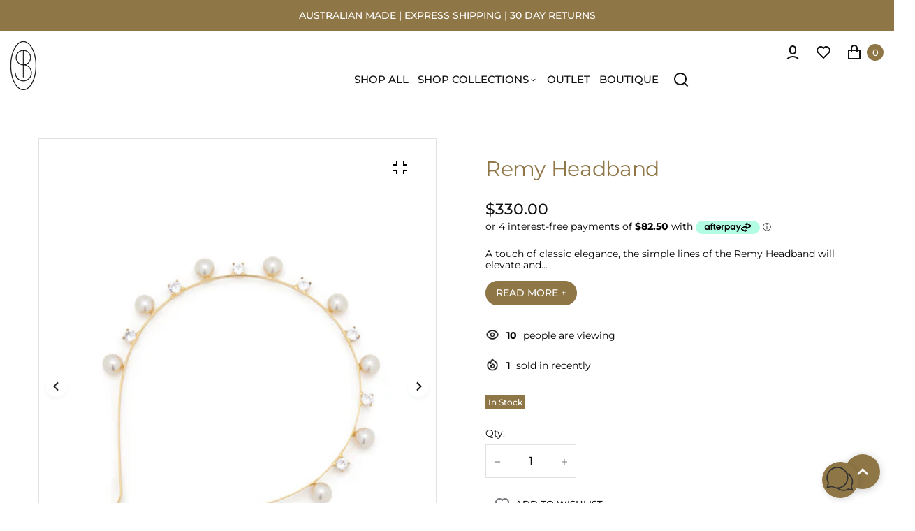

--- FILE ---
content_type: text/html; charset=utf-8
request_url: https://stephaniebrowne.com.au/products/remy-headband
body_size: 38339
content:
<!doctype html>
<html lang="en" class="no-js" >
<head>
    <meta charset="utf-8">
    <meta http-equiv="X-UA-Compatible" content="IE=edge">
    <meta name="viewport" content="width=device-width,initial-scale=1">
    <meta name="theme-color" content="">
    <link rel="canonical" href="https://stephaniebrowne.com/products/remy-headband">
    <link rel="preconnect" href="https://cdn.shopify.com" crossorigin>
  
  
	
<link rel="preconnect" href="https://fonts.shopifycdn.com" crossorigin><title>
	Remy Headband
	
	
	&ndash; Stephanie Browne Australia
	
	</title><link rel="canonical" href="https://stephaniebrowne.com/products/remy-headband"><link rel="shortcut icon" href="//stephaniebrowne.com.au/cdn/shop/files/logo-v1-2_70x100_ddeb2fb1-d254-4d49-8433-79a84ac60bb3_32x32.webp?v=1653252529" type="image/png"><meta name="description" content="A touch of classic elegance, the simple lines of the Remy Headband will elevate and complete your look. Made with a diamond cut crystal stud and completed with a crystal pearl or shell pearl. European standard plating (irritant free). Pearl size is 10mm and is a natural pearl white. Minimal Modern Styling. Comes packag">

<meta property="og:site_name" content="Stephanie Browne Australia">
<meta property="og:url" content="https://stephaniebrowne.com/products/remy-headband">
<meta property="og:title" content="Remy Headband">
<meta property="og:type" content="product">
<meta property="og:description" content="A touch of classic elegance, the simple lines of the Remy Headband will elevate and complete your look. Made with a diamond cut crystal stud and completed with a crystal pearl or shell pearl. European standard plating (irritant free). Pearl size is 10mm and is a natural pearl white. Minimal Modern Styling. Comes packag"><meta property="og:image" content="http://stephaniebrowne.com.au/cdn/shop/files/RemyHeadBandSB_0238.jpg?v=1695013222">
  <meta property="og:image:secure_url" content="https://stephaniebrowne.com.au/cdn/shop/files/RemyHeadBandSB_0238.jpg?v=1695013222">
  <meta property="og:image:width" content="2000">
  <meta property="og:image:height" content="2000"><meta property="og:price:amount" content="330.00">
  <meta property="og:price:currency" content="AUD"><meta name="twitter:card" content="summary_large_image">
<meta name="twitter:title" content="Remy Headband">
<meta name="twitter:description" content="A touch of classic elegance, the simple lines of the Remy Headband will elevate and complete your look. Made with a diamond cut crystal stud and completed with a crystal pearl or shell pearl. European standard plating (irritant free). Pearl size is 10mm and is a natural pearl white. Minimal Modern Styling. Comes packag">

	
	
	
	<!--[if IE]>
	<meta http-equiv="X-UA-Compatible" content="IE=edge,chrome=1">
	<![endif]-->
	
	<!-- CSS -->
	


 

  <style data-shopify>

	@font-face {
  font-family: Montserrat;
  font-weight: 400;
  font-style: normal;
  font-display: swap;
  src: url("//stephaniebrowne.com.au/cdn/fonts/montserrat/montserrat_n4.81949fa0ac9fd2021e16436151e8eaa539321637.woff2") format("woff2"),
       url("//stephaniebrowne.com.au/cdn/fonts/montserrat/montserrat_n4.a6c632ca7b62da89c3594789ba828388aac693fe.woff") format("woff");
}

	@font-face {
  font-family: Montserrat;
  font-weight: 400;
  font-style: normal;
  font-display: swap;
  src: url("//stephaniebrowne.com.au/cdn/fonts/montserrat/montserrat_n4.81949fa0ac9fd2021e16436151e8eaa539321637.woff2") format("woff2"),
       url("//stephaniebrowne.com.au/cdn/fonts/montserrat/montserrat_n4.a6c632ca7b62da89c3594789ba828388aac693fe.woff") format("woff");
}

	@font-face {
  font-family: Montserrat;
  font-weight: 500;
  font-style: normal;
  font-display: swap;
  src: url("//stephaniebrowne.com.au/cdn/fonts/montserrat/montserrat_n5.07ef3781d9c78c8b93c98419da7ad4fbeebb6635.woff2") format("woff2"),
       url("//stephaniebrowne.com.au/cdn/fonts/montserrat/montserrat_n5.adf9b4bd8b0e4f55a0b203cdd84512667e0d5e4d.woff") format("woff");
}

	@font-face {
  font-family: Montserrat;
  font-weight: 600;
  font-style: normal;
  font-display: swap;
  src: url("//stephaniebrowne.com.au/cdn/fonts/montserrat/montserrat_n6.1326b3e84230700ef15b3a29fb520639977513e0.woff2") format("woff2"),
       url("//stephaniebrowne.com.au/cdn/fonts/montserrat/montserrat_n6.652f051080eb14192330daceed8cd53dfdc5ead9.woff") format("woff");
}

	@font-face {
  font-family: Montserrat;
  font-weight: 700;
  font-style: normal;
  font-display: swap;
  src: url("//stephaniebrowne.com.au/cdn/fonts/montserrat/montserrat_n7.3c434e22befd5c18a6b4afadb1e3d77c128c7939.woff2") format("woff2"),
       url("//stephaniebrowne.com.au/cdn/fonts/montserrat/montserrat_n7.5d9fa6e2cae713c8fb539a9876489d86207fe957.woff") format("woff");
}

	@font-face {
  font-family: Montserrat;
  font-weight: 400;
  font-style: italic;
  font-display: swap;
  src: url("//stephaniebrowne.com.au/cdn/fonts/montserrat/montserrat_i4.5a4ea298b4789e064f62a29aafc18d41f09ae59b.woff2") format("woff2"),
       url("//stephaniebrowne.com.au/cdn/fonts/montserrat/montserrat_i4.072b5869c5e0ed5b9d2021e4c2af132e16681ad2.woff") format("woff");
}

	
	
	@font-face {
  font-family: Montserrat;
  font-weight: 400;
  font-style: normal;
  font-display: swap;
  src: url("//stephaniebrowne.com.au/cdn/fonts/montserrat/montserrat_n4.81949fa0ac9fd2021e16436151e8eaa539321637.woff2") format("woff2"),
       url("//stephaniebrowne.com.au/cdn/fonts/montserrat/montserrat_n4.a6c632ca7b62da89c3594789ba828388aac693fe.woff") format("woff");
}

	@font-face {
  font-family: Montserrat;
  font-weight: 400;
  font-style: normal;
  font-display: swap;
  src: url("//stephaniebrowne.com.au/cdn/fonts/montserrat/montserrat_n4.81949fa0ac9fd2021e16436151e8eaa539321637.woff2") format("woff2"),
       url("//stephaniebrowne.com.au/cdn/fonts/montserrat/montserrat_n4.a6c632ca7b62da89c3594789ba828388aac693fe.woff") format("woff");
}

	@font-face {
  font-family: Montserrat;
  font-weight: 600;
  font-style: normal;
  font-display: swap;
  src: url("//stephaniebrowne.com.au/cdn/fonts/montserrat/montserrat_n6.1326b3e84230700ef15b3a29fb520639977513e0.woff2") format("woff2"),
       url("//stephaniebrowne.com.au/cdn/fonts/montserrat/montserrat_n6.652f051080eb14192330daceed8cd53dfdc5ead9.woff") format("woff");
}

	@font-face {
  font-family: Montserrat;
  font-weight: 700;
  font-style: normal;
  font-display: swap;
  src: url("//stephaniebrowne.com.au/cdn/fonts/montserrat/montserrat_n7.3c434e22befd5c18a6b4afadb1e3d77c128c7939.woff2") format("woff2"),
       url("//stephaniebrowne.com.au/cdn/fonts/montserrat/montserrat_n7.5d9fa6e2cae713c8fb539a9876489d86207fe957.woff") format("woff");
}

	
	
	:root {
		/*  TYPOGRAPHY  */
		--base-font: Montserrat, sans-serif;
		--base-font-size: 14px;
		--heading-font: Montserrat, sans-serif;
		--heading-font-size-h1: 60px;
		--heading-font-size-h2: 51px;
		--heading-font-size: 40px;
		--heading-font-size-h4: 30px;
		--heading-font-size-h5: 22px;
		--heading-font-size-h6: 16px;
		--heading-font-weight: 300;
		/*  COLORS  */
		--color-primary: #8f7647;
		--color-secondary: #797b7e;
		--color-white: #ffffff;
		--color-black: #121212;
		--color-grey-1: #f2f3f5;
		--color-grey-2: #bec0c4;
		--color-grey-3: #797b7e;
		--color-grey-4: #505152;
		--color-grey-5: #669aa1;
		--color-grey-6: #e1e2e4;
		--color-text-field-text: #121212;
		--color-text-field-border: #cccccc;
		--color-text-field: #fff;
		--body-background-color: #ffffff;
		--base-font-color: #000000;
		--heading-font-color: #8f7647;
		--border-color: #e1e2e4;
		--links-color: #8f7647;
		--links-color-hover: #121212;
		--product-name-color: #8f7647;
		--product-name-color-hover: #000000;
		--product-name-color-secondary: #222222;
		--product-name-color-secondary-hover: #f14e08;
		--product-price-color: #121212;
		--product-regular-price-color: #797b7e;
		--product-price-sale-color: #8f7647;
		--button-background-color: #8f7647;
		--button-text-color: #ffffff;
		--button-border-color: #8f7647;
		--button-hover-color: #121212;
		--button-hover-text-color: #ffffff;
		--button-hover-border-color: #121212;
		--primary-button-background-color: #121212;
		--primary-button-text-color: #ffffff;
		--primary-button-border-color: #121212;
		--primary-button-hover-background-color: #505152;
		--primary-button-hover-text-color: #ffffff;
		--primary-button-hover-border-color: #505152;
		--color-badge-new: #121212;
		--color-badge-sale: #ea3253;
		--color-badge-outstocksale: #5c6468;
		--color-badge-custom-1: #1383df;
		--color-badge-custom-text-color-1: #1383df;
		--color-badge-custom-2: #394cb3;
		--color-badge-custom-text-color-2: #222222;
		--rout_gradient: 90deg;
		--gradient_color_1 : #64ecf5;
		--gradient_color_2 : #1cebbc;
		--gradient_start_color_1: 0%;
		--gradient_end_color_2: 100%;
		--rout2_gradient: 90deg;
		--gradient2_color_1 : #E3FDFF;
		--gradient2_color_2 : #E3FDF7;
		--gradient2_start_color_1: 0%;
		--gradient2_end_color_2: 100%;
		
	}
	
	  *,
	  *::before,
	  *::after {
	 	 box-sizing: inherit;
	  }
	
	  html {
	  	box-sizing: border-box;
	  	height: 100%;
	  }
	
	  body {
	  	display: grid;
	  	grid-template-rows: auto auto 1fr auto;
	  	grid-template-columns: 100%;
	  	min-height: 100%;
	  	margin: 0;
	  	-webkit-font-smoothing: antialiased;
	  	-moz-osx-font-smoothing: grayscale;
	  	color: var(--base-font-color);
	  	background: var(--body-background-color);
	  	font-family: var(--base-font);
	  	font-size: var(--base-font-size);
	  	font-weight: 400;
	  	line-height: 1.2;
	  }
	  
  </style>
	
	<link href="//stephaniebrowne.com.au/cdn/shop/t/9/assets/theme.css?v=97535071410506535251754926340" rel="stylesheet" type="text/css" media="all" />
  
 	
  
	

	
<link href="//stephaniebrowne.com.au/cdn/shop/t/9/assets/customer_styles.css?v=99818234864867261431653249261" rel="stylesheet" type="text/css" media="all" />
 
 
	<!-- JS -->
	
	<script>
		var theme = {
			moneyFormat: "${{amount}}",
			shopCurrency: "AUD",
			moneyFormatCurrency: "${{amount}} AUD"
		};
		
		document.documentElement.className = document.documentElement.className.replace('no-js', 'js');
	</script>

	


  <script src="//stephaniebrowne.com.au/cdn/shop/t/9/assets/jquery.min.js?v=94553740039041518111653249268"></script><meta name="google-site-verification" content="0iARbnXAkSZcTuDQXUuNdGuyS8dqJUd1V4zi_8zctxQ" />
	<!-- SHOPIFY SERVICE SCRIPTS -->
	<script>window.performance && window.performance.mark && window.performance.mark('shopify.content_for_header.start');</script><meta name="google-site-verification" content="0iARbnXAkSZcTuDQXUuNdGuyS8dqJUd1V4zi_8zctxQ">
<meta id="shopify-digital-wallet" name="shopify-digital-wallet" content="/26128364/digital_wallets/dialog">
<meta name="shopify-checkout-api-token" content="45dfc330e4acd64ea4f7bd493d4efeff">
<link rel="alternate" hreflang="x-default" href="https://stephaniebrowne.com/products/remy-headband">
<link rel="alternate" hreflang="en-US" href="https://stephaniebrowne.com/en-us/products/remy-headband">
<link rel="alternate" type="application/json+oembed" href="https://stephaniebrowne.com/products/remy-headband.oembed">
<script async="async" src="/checkouts/internal/preloads.js?locale=en-AU"></script>
<link rel="preconnect" href="https://shop.app" crossorigin="anonymous">
<script async="async" src="https://shop.app/checkouts/internal/preloads.js?locale=en-AU&shop_id=26128364" crossorigin="anonymous"></script>
<script id="apple-pay-shop-capabilities" type="application/json">{"shopId":26128364,"countryCode":"AU","currencyCode":"AUD","merchantCapabilities":["supports3DS"],"merchantId":"gid:\/\/shopify\/Shop\/26128364","merchantName":"Stephanie Browne Australia","requiredBillingContactFields":["postalAddress","email","phone"],"requiredShippingContactFields":["postalAddress","email","phone"],"shippingType":"shipping","supportedNetworks":["visa","masterCard","amex","jcb"],"total":{"type":"pending","label":"Stephanie Browne Australia","amount":"1.00"},"shopifyPaymentsEnabled":true,"supportsSubscriptions":true}</script>
<script id="shopify-features" type="application/json">{"accessToken":"45dfc330e4acd64ea4f7bd493d4efeff","betas":["rich-media-storefront-analytics"],"domain":"stephaniebrowne.com.au","predictiveSearch":true,"shopId":26128364,"locale":"en"}</script>
<script>var Shopify = Shopify || {};
Shopify.shop = "stephaniebrowne-australia.myshopify.com";
Shopify.locale = "en";
Shopify.currency = {"active":"AUD","rate":"1.0"};
Shopify.country = "AU";
Shopify.theme = {"name":"Vendy-main-v4-1-0","id":129971257530,"schema_name":"Vendy","schema_version":"4.1.0","theme_store_id":null,"role":"main"};
Shopify.theme.handle = "null";
Shopify.theme.style = {"id":null,"handle":null};
Shopify.cdnHost = "stephaniebrowne.com.au/cdn";
Shopify.routes = Shopify.routes || {};
Shopify.routes.root = "/";</script>
<script type="module">!function(o){(o.Shopify=o.Shopify||{}).modules=!0}(window);</script>
<script>!function(o){function n(){var o=[];function n(){o.push(Array.prototype.slice.apply(arguments))}return n.q=o,n}var t=o.Shopify=o.Shopify||{};t.loadFeatures=n(),t.autoloadFeatures=n()}(window);</script>
<script>
  window.ShopifyPay = window.ShopifyPay || {};
  window.ShopifyPay.apiHost = "shop.app\/pay";
  window.ShopifyPay.redirectState = null;
</script>
<script id="shop-js-analytics" type="application/json">{"pageType":"product"}</script>
<script defer="defer" async type="module" src="//stephaniebrowne.com.au/cdn/shopifycloud/shop-js/modules/v2/client.init-shop-cart-sync_CGREiBkR.en.esm.js"></script>
<script defer="defer" async type="module" src="//stephaniebrowne.com.au/cdn/shopifycloud/shop-js/modules/v2/chunk.common_Bt2Up4BP.esm.js"></script>
<script type="module">
  await import("//stephaniebrowne.com.au/cdn/shopifycloud/shop-js/modules/v2/client.init-shop-cart-sync_CGREiBkR.en.esm.js");
await import("//stephaniebrowne.com.au/cdn/shopifycloud/shop-js/modules/v2/chunk.common_Bt2Up4BP.esm.js");

  window.Shopify.SignInWithShop?.initShopCartSync?.({"fedCMEnabled":true,"windoidEnabled":true});

</script>
<script>
  window.Shopify = window.Shopify || {};
  if (!window.Shopify.featureAssets) window.Shopify.featureAssets = {};
  window.Shopify.featureAssets['shop-js'] = {"shop-cart-sync":["modules/v2/client.shop-cart-sync_CQNAmp__.en.esm.js","modules/v2/chunk.common_Bt2Up4BP.esm.js"],"init-windoid":["modules/v2/client.init-windoid_BMafEeJe.en.esm.js","modules/v2/chunk.common_Bt2Up4BP.esm.js"],"shop-cash-offers":["modules/v2/client.shop-cash-offers_3d66YIS3.en.esm.js","modules/v2/chunk.common_Bt2Up4BP.esm.js","modules/v2/chunk.modal_Dk0o9ppo.esm.js"],"init-fed-cm":["modules/v2/client.init-fed-cm_B-WG4sqw.en.esm.js","modules/v2/chunk.common_Bt2Up4BP.esm.js"],"shop-toast-manager":["modules/v2/client.shop-toast-manager_DhuhblEJ.en.esm.js","modules/v2/chunk.common_Bt2Up4BP.esm.js"],"shop-button":["modules/v2/client.shop-button_B5xLHL5j.en.esm.js","modules/v2/chunk.common_Bt2Up4BP.esm.js"],"avatar":["modules/v2/client.avatar_BTnouDA3.en.esm.js"],"init-shop-email-lookup-coordinator":["modules/v2/client.init-shop-email-lookup-coordinator_hqFayTDE.en.esm.js","modules/v2/chunk.common_Bt2Up4BP.esm.js"],"init-shop-cart-sync":["modules/v2/client.init-shop-cart-sync_CGREiBkR.en.esm.js","modules/v2/chunk.common_Bt2Up4BP.esm.js"],"shop-login-button":["modules/v2/client.shop-login-button_g5QkWrqe.en.esm.js","modules/v2/chunk.common_Bt2Up4BP.esm.js","modules/v2/chunk.modal_Dk0o9ppo.esm.js"],"pay-button":["modules/v2/client.pay-button_Cuf0bNvL.en.esm.js","modules/v2/chunk.common_Bt2Up4BP.esm.js"],"init-shop-for-new-customer-accounts":["modules/v2/client.init-shop-for-new-customer-accounts_Bxwhl6__.en.esm.js","modules/v2/client.shop-login-button_g5QkWrqe.en.esm.js","modules/v2/chunk.common_Bt2Up4BP.esm.js","modules/v2/chunk.modal_Dk0o9ppo.esm.js"],"init-customer-accounts-sign-up":["modules/v2/client.init-customer-accounts-sign-up_al3d1WE3.en.esm.js","modules/v2/client.shop-login-button_g5QkWrqe.en.esm.js","modules/v2/chunk.common_Bt2Up4BP.esm.js","modules/v2/chunk.modal_Dk0o9ppo.esm.js"],"shop-follow-button":["modules/v2/client.shop-follow-button_B9MutJJO.en.esm.js","modules/v2/chunk.common_Bt2Up4BP.esm.js","modules/v2/chunk.modal_Dk0o9ppo.esm.js"],"checkout-modal":["modules/v2/client.checkout-modal_OBPaeP-J.en.esm.js","modules/v2/chunk.common_Bt2Up4BP.esm.js","modules/v2/chunk.modal_Dk0o9ppo.esm.js"],"init-customer-accounts":["modules/v2/client.init-customer-accounts_Brxa5h1K.en.esm.js","modules/v2/client.shop-login-button_g5QkWrqe.en.esm.js","modules/v2/chunk.common_Bt2Up4BP.esm.js","modules/v2/chunk.modal_Dk0o9ppo.esm.js"],"lead-capture":["modules/v2/client.lead-capture_BBBv1Qpe.en.esm.js","modules/v2/chunk.common_Bt2Up4BP.esm.js","modules/v2/chunk.modal_Dk0o9ppo.esm.js"],"shop-login":["modules/v2/client.shop-login_DoNRI_y4.en.esm.js","modules/v2/chunk.common_Bt2Up4BP.esm.js","modules/v2/chunk.modal_Dk0o9ppo.esm.js"],"payment-terms":["modules/v2/client.payment-terms_BlOJedZ2.en.esm.js","modules/v2/chunk.common_Bt2Up4BP.esm.js","modules/v2/chunk.modal_Dk0o9ppo.esm.js"]};
</script>
<script>(function() {
  var isLoaded = false;
  function asyncLoad() {
    if (isLoaded) return;
    isLoaded = true;
    var urls = ["\/\/shopify.privy.com\/widget.js?shop=stephaniebrowne-australia.myshopify.com","https:\/\/chimpstatic.com\/mcjs-connected\/js\/users\/bf9b85a377091d525d2d09b46\/27ae429c242345e090d9525f7.js?shop=stephaniebrowne-australia.myshopify.com","https:\/\/cdn-stamped-io.azureedge.net\/files\/shopify.v2.min.js?shop=stephaniebrowne-australia.myshopify.com","\/\/www.powr.io\/powr.js?powr-token=stephaniebrowne-australia.myshopify.com\u0026external-type=shopify\u0026shop=stephaniebrowne-australia.myshopify.com","https:\/\/cdn1.stamped.io\/files\/widget.min.js?shop=stephaniebrowne-australia.myshopify.com","https:\/\/manual-related-products-app.herokuapp.com\/js\/rp.js?shop=stephaniebrowne-australia.myshopify.com","https:\/\/api.omegatheme.com\/facebook-chat\/client\/omg-fbc-custom.js?v=1642328557\u0026shop=stephaniebrowne-australia.myshopify.com","https:\/\/cdn.nfcube.com\/instafeed-1942fd2b4d43254ba2e909dec4fdaf30.js?shop=stephaniebrowne-australia.myshopify.com","\/\/cdn.shopify.com\/proxy\/3c9e8e1d3b267bc6de6abd97c93c633833b42b45f67067052ae7630417b83960\/bucket.useifsapp.com\/theme-files-min\/js\/ifs-script-tag-min.js?v=2\u0026shop=stephaniebrowne-australia.myshopify.com\u0026sp-cache-control=cHVibGljLCBtYXgtYWdlPTkwMA"];
    for (var i = 0; i < urls.length; i++) {
      var s = document.createElement('script');
      s.type = 'text/javascript';
      s.async = true;
      s.src = urls[i];
      var x = document.getElementsByTagName('script')[0];
      x.parentNode.insertBefore(s, x);
    }
  };
  if(window.attachEvent) {
    window.attachEvent('onload', asyncLoad);
  } else {
    window.addEventListener('load', asyncLoad, false);
  }
})();</script>
<script id="__st">var __st={"a":26128364,"offset":39600,"reqid":"f96a7919-0a2c-4b79-8594-57c8fce4a7e4-1762750422","pageurl":"stephaniebrowne.com.au\/products\/remy-headband","u":"edddaa7801db","p":"product","rtyp":"product","rid":7439085732026};</script>
<script>window.ShopifyPaypalV4VisibilityTracking = true;</script>
<script id="captcha-bootstrap">!function(){'use strict';const t='contact',e='account',n='new_comment',o=[[t,t],['blogs',n],['comments',n],[t,'customer']],c=[[e,'customer_login'],[e,'guest_login'],[e,'recover_customer_password'],[e,'create_customer']],r=t=>t.map((([t,e])=>`form[action*='/${t}']:not([data-nocaptcha='true']) input[name='form_type'][value='${e}']`)).join(','),a=t=>()=>t?[...document.querySelectorAll(t)].map((t=>t.form)):[];function s(){const t=[...o],e=r(t);return a(e)}const i='password',u='form_key',d=['recaptcha-v3-token','g-recaptcha-response','h-captcha-response',i],f=()=>{try{return window.sessionStorage}catch{return}},m='__shopify_v',_=t=>t.elements[u];function p(t,e,n=!1){try{const o=window.sessionStorage,c=JSON.parse(o.getItem(e)),{data:r}=function(t){const{data:e,action:n}=t;return t[m]||n?{data:e,action:n}:{data:t,action:n}}(c);for(const[e,n]of Object.entries(r))t.elements[e]&&(t.elements[e].value=n);n&&o.removeItem(e)}catch(o){console.error('form repopulation failed',{error:o})}}const l='form_type',E='cptcha';function T(t){t.dataset[E]=!0}const w=window,h=w.document,L='Shopify',v='ce_forms',y='captcha';let A=!1;((t,e)=>{const n=(g='f06e6c50-85a8-45c8-87d0-21a2b65856fe',I='https://cdn.shopify.com/shopifycloud/storefront-forms-hcaptcha/ce_storefront_forms_captcha_hcaptcha.v1.5.2.iife.js',D={infoText:'Protected by hCaptcha',privacyText:'Privacy',termsText:'Terms'},(t,e,n)=>{const o=w[L][v],c=o.bindForm;if(c)return c(t,g,e,D).then(n);var r;o.q.push([[t,g,e,D],n]),r=I,A||(h.body.append(Object.assign(h.createElement('script'),{id:'captcha-provider',async:!0,src:r})),A=!0)});var g,I,D;w[L]=w[L]||{},w[L][v]=w[L][v]||{},w[L][v].q=[],w[L][y]=w[L][y]||{},w[L][y].protect=function(t,e){n(t,void 0,e),T(t)},Object.freeze(w[L][y]),function(t,e,n,w,h,L){const[v,y,A,g]=function(t,e,n){const i=e?o:[],u=t?c:[],d=[...i,...u],f=r(d),m=r(i),_=r(d.filter((([t,e])=>n.includes(e))));return[a(f),a(m),a(_),s()]}(w,h,L),I=t=>{const e=t.target;return e instanceof HTMLFormElement?e:e&&e.form},D=t=>v().includes(t);t.addEventListener('submit',(t=>{const e=I(t);if(!e)return;const n=D(e)&&!e.dataset.hcaptchaBound&&!e.dataset.recaptchaBound,o=_(e),c=g().includes(e)&&(!o||!o.value);(n||c)&&t.preventDefault(),c&&!n&&(function(t){try{if(!f())return;!function(t){const e=f();if(!e)return;const n=_(t);if(!n)return;const o=n.value;o&&e.removeItem(o)}(t);const e=Array.from(Array(32),(()=>Math.random().toString(36)[2])).join('');!function(t,e){_(t)||t.append(Object.assign(document.createElement('input'),{type:'hidden',name:u})),t.elements[u].value=e}(t,e),function(t,e){const n=f();if(!n)return;const o=[...t.querySelectorAll(`input[type='${i}']`)].map((({name:t})=>t)),c=[...d,...o],r={};for(const[a,s]of new FormData(t).entries())c.includes(a)||(r[a]=s);n.setItem(e,JSON.stringify({[m]:1,action:t.action,data:r}))}(t,e)}catch(e){console.error('failed to persist form',e)}}(e),e.submit())}));const S=(t,e)=>{t&&!t.dataset[E]&&(n(t,e.some((e=>e===t))),T(t))};for(const o of['focusin','change'])t.addEventListener(o,(t=>{const e=I(t);D(e)&&S(e,y())}));const B=e.get('form_key'),M=e.get(l),P=B&&M;t.addEventListener('DOMContentLoaded',(()=>{const t=y();if(P)for(const e of t)e.elements[l].value===M&&p(e,B);[...new Set([...A(),...v().filter((t=>'true'===t.dataset.shopifyCaptcha))])].forEach((e=>S(e,t)))}))}(h,new URLSearchParams(w.location.search),n,t,e,['guest_login'])})(!0,!0)}();</script>
<script integrity="sha256-52AcMU7V7pcBOXWImdc/TAGTFKeNjmkeM1Pvks/DTgc=" data-source-attribution="shopify.loadfeatures" defer="defer" src="//stephaniebrowne.com.au/cdn/shopifycloud/storefront/assets/storefront/load_feature-81c60534.js" crossorigin="anonymous"></script>
<script crossorigin="anonymous" defer="defer" src="//stephaniebrowne.com.au/cdn/shopifycloud/storefront/assets/shopify_pay/storefront-65b4c6d7.js?v=20250812"></script>
<script data-source-attribution="shopify.dynamic_checkout.dynamic.init">var Shopify=Shopify||{};Shopify.PaymentButton=Shopify.PaymentButton||{isStorefrontPortableWallets:!0,init:function(){window.Shopify.PaymentButton.init=function(){};var t=document.createElement("script");t.src="https://stephaniebrowne.com.au/cdn/shopifycloud/portable-wallets/latest/portable-wallets.en.js",t.type="module",document.head.appendChild(t)}};
</script>
<script data-source-attribution="shopify.dynamic_checkout.buyer_consent">
  function portableWalletsHideBuyerConsent(e){var t=document.getElementById("shopify-buyer-consent"),n=document.getElementById("shopify-subscription-policy-button");t&&n&&(t.classList.add("hidden"),t.setAttribute("aria-hidden","true"),n.removeEventListener("click",e))}function portableWalletsShowBuyerConsent(e){var t=document.getElementById("shopify-buyer-consent"),n=document.getElementById("shopify-subscription-policy-button");t&&n&&(t.classList.remove("hidden"),t.removeAttribute("aria-hidden"),n.addEventListener("click",e))}window.Shopify?.PaymentButton&&(window.Shopify.PaymentButton.hideBuyerConsent=portableWalletsHideBuyerConsent,window.Shopify.PaymentButton.showBuyerConsent=portableWalletsShowBuyerConsent);
</script>
<script>
  function portableWalletsCleanup(e){e&&e.src&&console.error("Failed to load portable wallets script "+e.src);var t=document.querySelectorAll("shopify-accelerated-checkout .shopify-payment-button__skeleton, shopify-accelerated-checkout-cart .wallet-cart-button__skeleton"),e=document.getElementById("shopify-buyer-consent");for(let e=0;e<t.length;e++)t[e].remove();e&&e.remove()}function portableWalletsNotLoadedAsModule(e){e instanceof ErrorEvent&&"string"==typeof e.message&&e.message.includes("import.meta")&&"string"==typeof e.filename&&e.filename.includes("portable-wallets")&&(window.removeEventListener("error",portableWalletsNotLoadedAsModule),window.Shopify.PaymentButton.failedToLoad=e,"loading"===document.readyState?document.addEventListener("DOMContentLoaded",window.Shopify.PaymentButton.init):window.Shopify.PaymentButton.init())}window.addEventListener("error",portableWalletsNotLoadedAsModule);
</script>

<script type="module" src="https://stephaniebrowne.com.au/cdn/shopifycloud/portable-wallets/latest/portable-wallets.en.js" onError="portableWalletsCleanup(this)" crossorigin="anonymous"></script>
<script nomodule>
  document.addEventListener("DOMContentLoaded", portableWalletsCleanup);
</script>

<link id="shopify-accelerated-checkout-styles" rel="stylesheet" media="screen" href="https://stephaniebrowne.com.au/cdn/shopifycloud/portable-wallets/latest/accelerated-checkout-backwards-compat.css" crossorigin="anonymous">
<style id="shopify-accelerated-checkout-cart">
        #shopify-buyer-consent {
  margin-top: 1em;
  display: inline-block;
  width: 100%;
}

#shopify-buyer-consent.hidden {
  display: none;
}

#shopify-subscription-policy-button {
  background: none;
  border: none;
  padding: 0;
  text-decoration: underline;
  font-size: inherit;
  cursor: pointer;
}

#shopify-subscription-policy-button::before {
  box-shadow: none;
}

      </style>
<script id="sections-script" data-sections="section-product-recommendations,header,footer-1" defer="defer" src="//stephaniebrowne.com.au/cdn/shop/t/9/compiled_assets/scripts.js?3570"></script>
<script>window.performance && window.performance.mark && window.performance.mark('shopify.content_for_header.end');</script>
  <script src="https://cdn.younet.network/main.js"></script>
<script src="https://cdn.shopify.com/extensions/019974fb-0394-7f6a-88a4-cb8b6d4f8cf6/shopify-remix-boilerplate-40/assets/instagram-story.js" type="text/javascript" defer="defer"></script>
<link href="https://cdn.shopify.com/extensions/019974fb-0394-7f6a-88a4-cb8b6d4f8cf6/shopify-remix-boilerplate-40/assets/instagram-story.css" rel="stylesheet" type="text/css" media="all">
<link href="https://monorail-edge.shopifysvc.com" rel="dns-prefetch">
<script>(function(){if ("sendBeacon" in navigator && "performance" in window) {try {var session_token_from_headers = performance.getEntriesByType('navigation')[0].serverTiming.find(x => x.name == '_s').description;} catch {var session_token_from_headers = undefined;}var session_cookie_matches = document.cookie.match(/_shopify_s=([^;]*)/);var session_token_from_cookie = session_cookie_matches && session_cookie_matches.length === 2 ? session_cookie_matches[1] : "";var session_token = session_token_from_headers || session_token_from_cookie || "";function handle_abandonment_event(e) {var entries = performance.getEntries().filter(function(entry) {return /monorail-edge.shopifysvc.com/.test(entry.name);});if (!window.abandonment_tracked && entries.length === 0) {window.abandonment_tracked = true;var currentMs = Date.now();var navigation_start = performance.timing.navigationStart;var payload = {shop_id: 26128364,url: window.location.href,navigation_start,duration: currentMs - navigation_start,session_token,page_type: "product"};window.navigator.sendBeacon("https://monorail-edge.shopifysvc.com/v1/produce", JSON.stringify({schema_id: "online_store_buyer_site_abandonment/1.1",payload: payload,metadata: {event_created_at_ms: currentMs,event_sent_at_ms: currentMs}}));}}window.addEventListener('pagehide', handle_abandonment_event);}}());</script>
<script id="web-pixels-manager-setup">(function e(e,d,r,n,o){if(void 0===o&&(o={}),!Boolean(null===(a=null===(i=window.Shopify)||void 0===i?void 0:i.analytics)||void 0===a?void 0:a.replayQueue)){var i,a;window.Shopify=window.Shopify||{};var t=window.Shopify;t.analytics=t.analytics||{};var s=t.analytics;s.replayQueue=[],s.publish=function(e,d,r){return s.replayQueue.push([e,d,r]),!0};try{self.performance.mark("wpm:start")}catch(e){}var l=function(){var e={modern:/Edge?\/(1{2}[4-9]|1[2-9]\d|[2-9]\d{2}|\d{4,})\.\d+(\.\d+|)|Firefox\/(1{2}[4-9]|1[2-9]\d|[2-9]\d{2}|\d{4,})\.\d+(\.\d+|)|Chrom(ium|e)\/(9{2}|\d{3,})\.\d+(\.\d+|)|(Maci|X1{2}).+ Version\/(15\.\d+|(1[6-9]|[2-9]\d|\d{3,})\.\d+)([,.]\d+|)( \(\w+\)|)( Mobile\/\w+|) Safari\/|Chrome.+OPR\/(9{2}|\d{3,})\.\d+\.\d+|(CPU[ +]OS|iPhone[ +]OS|CPU[ +]iPhone|CPU IPhone OS|CPU iPad OS)[ +]+(15[._]\d+|(1[6-9]|[2-9]\d|\d{3,})[._]\d+)([._]\d+|)|Android:?[ /-](13[3-9]|1[4-9]\d|[2-9]\d{2}|\d{4,})(\.\d+|)(\.\d+|)|Android.+Firefox\/(13[5-9]|1[4-9]\d|[2-9]\d{2}|\d{4,})\.\d+(\.\d+|)|Android.+Chrom(ium|e)\/(13[3-9]|1[4-9]\d|[2-9]\d{2}|\d{4,})\.\d+(\.\d+|)|SamsungBrowser\/([2-9]\d|\d{3,})\.\d+/,legacy:/Edge?\/(1[6-9]|[2-9]\d|\d{3,})\.\d+(\.\d+|)|Firefox\/(5[4-9]|[6-9]\d|\d{3,})\.\d+(\.\d+|)|Chrom(ium|e)\/(5[1-9]|[6-9]\d|\d{3,})\.\d+(\.\d+|)([\d.]+$|.*Safari\/(?![\d.]+ Edge\/[\d.]+$))|(Maci|X1{2}).+ Version\/(10\.\d+|(1[1-9]|[2-9]\d|\d{3,})\.\d+)([,.]\d+|)( \(\w+\)|)( Mobile\/\w+|) Safari\/|Chrome.+OPR\/(3[89]|[4-9]\d|\d{3,})\.\d+\.\d+|(CPU[ +]OS|iPhone[ +]OS|CPU[ +]iPhone|CPU IPhone OS|CPU iPad OS)[ +]+(10[._]\d+|(1[1-9]|[2-9]\d|\d{3,})[._]\d+)([._]\d+|)|Android:?[ /-](13[3-9]|1[4-9]\d|[2-9]\d{2}|\d{4,})(\.\d+|)(\.\d+|)|Mobile Safari.+OPR\/([89]\d|\d{3,})\.\d+\.\d+|Android.+Firefox\/(13[5-9]|1[4-9]\d|[2-9]\d{2}|\d{4,})\.\d+(\.\d+|)|Android.+Chrom(ium|e)\/(13[3-9]|1[4-9]\d|[2-9]\d{2}|\d{4,})\.\d+(\.\d+|)|Android.+(UC? ?Browser|UCWEB|U3)[ /]?(15\.([5-9]|\d{2,})|(1[6-9]|[2-9]\d|\d{3,})\.\d+)\.\d+|SamsungBrowser\/(5\.\d+|([6-9]|\d{2,})\.\d+)|Android.+MQ{2}Browser\/(14(\.(9|\d{2,})|)|(1[5-9]|[2-9]\d|\d{3,})(\.\d+|))(\.\d+|)|K[Aa][Ii]OS\/(3\.\d+|([4-9]|\d{2,})\.\d+)(\.\d+|)/},d=e.modern,r=e.legacy,n=navigator.userAgent;return n.match(d)?"modern":n.match(r)?"legacy":"unknown"}(),u="modern"===l?"modern":"legacy",c=(null!=n?n:{modern:"",legacy:""})[u],f=function(e){return[e.baseUrl,"/wpm","/b",e.hashVersion,"modern"===e.buildTarget?"m":"l",".js"].join("")}({baseUrl:d,hashVersion:r,buildTarget:u}),m=function(e){var d=e.version,r=e.bundleTarget,n=e.surface,o=e.pageUrl,i=e.monorailEndpoint;return{emit:function(e){var a=e.status,t=e.errorMsg,s=(new Date).getTime(),l=JSON.stringify({metadata:{event_sent_at_ms:s},events:[{schema_id:"web_pixels_manager_load/3.1",payload:{version:d,bundle_target:r,page_url:o,status:a,surface:n,error_msg:t},metadata:{event_created_at_ms:s}}]});if(!i)return console&&console.warn&&console.warn("[Web Pixels Manager] No Monorail endpoint provided, skipping logging."),!1;try{return self.navigator.sendBeacon.bind(self.navigator)(i,l)}catch(e){}var u=new XMLHttpRequest;try{return u.open("POST",i,!0),u.setRequestHeader("Content-Type","text/plain"),u.send(l),!0}catch(e){return console&&console.warn&&console.warn("[Web Pixels Manager] Got an unhandled error while logging to Monorail."),!1}}}}({version:r,bundleTarget:l,surface:e.surface,pageUrl:self.location.href,monorailEndpoint:e.monorailEndpoint});try{o.browserTarget=l,function(e){var d=e.src,r=e.async,n=void 0===r||r,o=e.onload,i=e.onerror,a=e.sri,t=e.scriptDataAttributes,s=void 0===t?{}:t,l=document.createElement("script"),u=document.querySelector("head"),c=document.querySelector("body");if(l.async=n,l.src=d,a&&(l.integrity=a,l.crossOrigin="anonymous"),s)for(var f in s)if(Object.prototype.hasOwnProperty.call(s,f))try{l.dataset[f]=s[f]}catch(e){}if(o&&l.addEventListener("load",o),i&&l.addEventListener("error",i),u)u.appendChild(l);else{if(!c)throw new Error("Did not find a head or body element to append the script");c.appendChild(l)}}({src:f,async:!0,onload:function(){if(!function(){var e,d;return Boolean(null===(d=null===(e=window.Shopify)||void 0===e?void 0:e.analytics)||void 0===d?void 0:d.initialized)}()){var d=window.webPixelsManager.init(e)||void 0;if(d){var r=window.Shopify.analytics;r.replayQueue.forEach((function(e){var r=e[0],n=e[1],o=e[2];d.publishCustomEvent(r,n,o)})),r.replayQueue=[],r.publish=d.publishCustomEvent,r.visitor=d.visitor,r.initialized=!0}}},onerror:function(){return m.emit({status:"failed",errorMsg:"".concat(f," has failed to load")})},sri:function(e){var d=/^sha384-[A-Za-z0-9+/=]+$/;return"string"==typeof e&&d.test(e)}(c)?c:"",scriptDataAttributes:o}),m.emit({status:"loading"})}catch(e){m.emit({status:"failed",errorMsg:(null==e?void 0:e.message)||"Unknown error"})}}})({shopId: 26128364,storefrontBaseUrl: "https://stephaniebrowne.com",extensionsBaseUrl: "https://extensions.shopifycdn.com/cdn/shopifycloud/web-pixels-manager",monorailEndpoint: "https://monorail-edge.shopifysvc.com/unstable/produce_batch",surface: "storefront-renderer",enabledBetaFlags: ["2dca8a86"],webPixelsConfigList: [{"id":"568393914","configuration":"{\"config\":\"{\\\"google_tag_ids\\\":[\\\"G-LQ2GGH1HSK\\\",\\\"AW-716921631\\\",\\\"GT-PJ79C55\\\"],\\\"target_country\\\":\\\"AU\\\",\\\"gtag_events\\\":[{\\\"type\\\":\\\"begin_checkout\\\",\\\"action_label\\\":[\\\"G-LQ2GGH1HSK\\\",\\\"AW-716921631\\\/rrN1CKmr0OUBEJ-27dUC\\\"]},{\\\"type\\\":\\\"search\\\",\\\"action_label\\\":[\\\"G-LQ2GGH1HSK\\\",\\\"AW-716921631\\\/nrunCKyr0OUBEJ-27dUC\\\"]},{\\\"type\\\":\\\"view_item\\\",\\\"action_label\\\":[\\\"G-LQ2GGH1HSK\\\",\\\"AW-716921631\\\/5vJ-CKOr0OUBEJ-27dUC\\\",\\\"MC-FD8NTZNG3F\\\"]},{\\\"type\\\":\\\"purchase\\\",\\\"action_label\\\":[\\\"G-LQ2GGH1HSK\\\",\\\"AW-716921631\\\/LlfDCKCr0OUBEJ-27dUC\\\",\\\"MC-FD8NTZNG3F\\\"]},{\\\"type\\\":\\\"page_view\\\",\\\"action_label\\\":[\\\"G-LQ2GGH1HSK\\\",\\\"AW-716921631\\\/yUL3CJ2r0OUBEJ-27dUC\\\",\\\"MC-FD8NTZNG3F\\\"]},{\\\"type\\\":\\\"add_payment_info\\\",\\\"action_label\\\":[\\\"G-LQ2GGH1HSK\\\",\\\"AW-716921631\\\/GrQOCK-r0OUBEJ-27dUC\\\"]},{\\\"type\\\":\\\"add_to_cart\\\",\\\"action_label\\\":[\\\"G-LQ2GGH1HSK\\\",\\\"AW-716921631\\\/XGw3CKar0OUBEJ-27dUC\\\"]}],\\\"enable_monitoring_mode\\\":false}\"}","eventPayloadVersion":"v1","runtimeContext":"OPEN","scriptVersion":"b2a88bafab3e21179ed38636efcd8a93","type":"APP","apiClientId":1780363,"privacyPurposes":[],"dataSharingAdjustments":{"protectedCustomerApprovalScopes":["read_customer_address","read_customer_email","read_customer_name","read_customer_personal_data","read_customer_phone"]}},{"id":"146669754","configuration":"{\"pixel_id\":\"796536614098411\",\"pixel_type\":\"facebook_pixel\",\"metaapp_system_user_token\":\"-\"}","eventPayloadVersion":"v1","runtimeContext":"OPEN","scriptVersion":"ca16bc87fe92b6042fbaa3acc2fbdaa6","type":"APP","apiClientId":2329312,"privacyPurposes":["ANALYTICS","MARKETING","SALE_OF_DATA"],"dataSharingAdjustments":{"protectedCustomerApprovalScopes":["read_customer_address","read_customer_email","read_customer_name","read_customer_personal_data","read_customer_phone"]}},{"id":"shopify-app-pixel","configuration":"{}","eventPayloadVersion":"v1","runtimeContext":"STRICT","scriptVersion":"0450","apiClientId":"shopify-pixel","type":"APP","privacyPurposes":["ANALYTICS","MARKETING"]},{"id":"shopify-custom-pixel","eventPayloadVersion":"v1","runtimeContext":"LAX","scriptVersion":"0450","apiClientId":"shopify-pixel","type":"CUSTOM","privacyPurposes":["ANALYTICS","MARKETING"]}],isMerchantRequest: false,initData: {"shop":{"name":"Stephanie Browne Australia","paymentSettings":{"currencyCode":"AUD"},"myshopifyDomain":"stephaniebrowne-australia.myshopify.com","countryCode":"AU","storefrontUrl":"https:\/\/stephaniebrowne.com"},"customer":null,"cart":null,"checkout":null,"productVariants":[{"price":{"amount":330.0,"currencyCode":"AUD"},"product":{"title":"Remy Headband","vendor":"Stephanie Browne Australia","id":"7439085732026","untranslatedTitle":"Remy Headband","url":"\/products\/remy-headband","type":"bridal earrings,fashion earrings,Bridal Accessories,fashion accessories,Modernism"},"id":"42616050188474","image":{"src":"\/\/stephaniebrowne.com.au\/cdn\/shop\/files\/RemyHeadBandSB_0238.jpg?v=1695013222"},"sku":"","title":"Default Title","untranslatedTitle":"Default Title"}],"purchasingCompany":null},},"https://stephaniebrowne.com.au/cdn","ae1676cfwd2530674p4253c800m34e853cb",{"modern":"","legacy":""},{"shopId":"26128364","storefrontBaseUrl":"https:\/\/stephaniebrowne.com","extensionBaseUrl":"https:\/\/extensions.shopifycdn.com\/cdn\/shopifycloud\/web-pixels-manager","surface":"storefront-renderer","enabledBetaFlags":"[\"2dca8a86\"]","isMerchantRequest":"false","hashVersion":"ae1676cfwd2530674p4253c800m34e853cb","publish":"custom","events":"[[\"page_viewed\",{}],[\"product_viewed\",{\"productVariant\":{\"price\":{\"amount\":330.0,\"currencyCode\":\"AUD\"},\"product\":{\"title\":\"Remy Headband\",\"vendor\":\"Stephanie Browne Australia\",\"id\":\"7439085732026\",\"untranslatedTitle\":\"Remy Headband\",\"url\":\"\/products\/remy-headband\",\"type\":\"bridal earrings,fashion earrings,Bridal Accessories,fashion accessories,Modernism\"},\"id\":\"42616050188474\",\"image\":{\"src\":\"\/\/stephaniebrowne.com.au\/cdn\/shop\/files\/RemyHeadBandSB_0238.jpg?v=1695013222\"},\"sku\":\"\",\"title\":\"Default Title\",\"untranslatedTitle\":\"Default Title\"}}]]"});</script><script>
  window.ShopifyAnalytics = window.ShopifyAnalytics || {};
  window.ShopifyAnalytics.meta = window.ShopifyAnalytics.meta || {};
  window.ShopifyAnalytics.meta.currency = 'AUD';
  var meta = {"product":{"id":7439085732026,"gid":"gid:\/\/shopify\/Product\/7439085732026","vendor":"Stephanie Browne Australia","type":"bridal earrings,fashion earrings,Bridal Accessories,fashion accessories,Modernism","variants":[{"id":42616050188474,"price":33000,"name":"Remy Headband","public_title":null,"sku":""}],"remote":false},"page":{"pageType":"product","resourceType":"product","resourceId":7439085732026}};
  for (var attr in meta) {
    window.ShopifyAnalytics.meta[attr] = meta[attr];
  }
</script>
<script class="analytics">
  (function () {
    var customDocumentWrite = function(content) {
      var jquery = null;

      if (window.jQuery) {
        jquery = window.jQuery;
      } else if (window.Checkout && window.Checkout.$) {
        jquery = window.Checkout.$;
      }

      if (jquery) {
        jquery('body').append(content);
      }
    };

    var hasLoggedConversion = function(token) {
      if (token) {
        return document.cookie.indexOf('loggedConversion=' + token) !== -1;
      }
      return false;
    }

    var setCookieIfConversion = function(token) {
      if (token) {
        var twoMonthsFromNow = new Date(Date.now());
        twoMonthsFromNow.setMonth(twoMonthsFromNow.getMonth() + 2);

        document.cookie = 'loggedConversion=' + token + '; expires=' + twoMonthsFromNow;
      }
    }

    var trekkie = window.ShopifyAnalytics.lib = window.trekkie = window.trekkie || [];
    if (trekkie.integrations) {
      return;
    }
    trekkie.methods = [
      'identify',
      'page',
      'ready',
      'track',
      'trackForm',
      'trackLink'
    ];
    trekkie.factory = function(method) {
      return function() {
        var args = Array.prototype.slice.call(arguments);
        args.unshift(method);
        trekkie.push(args);
        return trekkie;
      };
    };
    for (var i = 0; i < trekkie.methods.length; i++) {
      var key = trekkie.methods[i];
      trekkie[key] = trekkie.factory(key);
    }
    trekkie.load = function(config) {
      trekkie.config = config || {};
      trekkie.config.initialDocumentCookie = document.cookie;
      var first = document.getElementsByTagName('script')[0];
      var script = document.createElement('script');
      script.type = 'text/javascript';
      script.onerror = function(e) {
        var scriptFallback = document.createElement('script');
        scriptFallback.type = 'text/javascript';
        scriptFallback.onerror = function(error) {
                var Monorail = {
      produce: function produce(monorailDomain, schemaId, payload) {
        var currentMs = new Date().getTime();
        var event = {
          schema_id: schemaId,
          payload: payload,
          metadata: {
            event_created_at_ms: currentMs,
            event_sent_at_ms: currentMs
          }
        };
        return Monorail.sendRequest("https://" + monorailDomain + "/v1/produce", JSON.stringify(event));
      },
      sendRequest: function sendRequest(endpointUrl, payload) {
        // Try the sendBeacon API
        if (window && window.navigator && typeof window.navigator.sendBeacon === 'function' && typeof window.Blob === 'function' && !Monorail.isIos12()) {
          var blobData = new window.Blob([payload], {
            type: 'text/plain'
          });

          if (window.navigator.sendBeacon(endpointUrl, blobData)) {
            return true;
          } // sendBeacon was not successful

        } // XHR beacon

        var xhr = new XMLHttpRequest();

        try {
          xhr.open('POST', endpointUrl);
          xhr.setRequestHeader('Content-Type', 'text/plain');
          xhr.send(payload);
        } catch (e) {
          console.log(e);
        }

        return false;
      },
      isIos12: function isIos12() {
        return window.navigator.userAgent.lastIndexOf('iPhone; CPU iPhone OS 12_') !== -1 || window.navigator.userAgent.lastIndexOf('iPad; CPU OS 12_') !== -1;
      }
    };
    Monorail.produce('monorail-edge.shopifysvc.com',
      'trekkie_storefront_load_errors/1.1',
      {shop_id: 26128364,
      theme_id: 129971257530,
      app_name: "storefront",
      context_url: window.location.href,
      source_url: "//stephaniebrowne.com.au/cdn/s/trekkie.storefront.308893168db1679b4a9f8a086857af995740364f.min.js"});

        };
        scriptFallback.async = true;
        scriptFallback.src = '//stephaniebrowne.com.au/cdn/s/trekkie.storefront.308893168db1679b4a9f8a086857af995740364f.min.js';
        first.parentNode.insertBefore(scriptFallback, first);
      };
      script.async = true;
      script.src = '//stephaniebrowne.com.au/cdn/s/trekkie.storefront.308893168db1679b4a9f8a086857af995740364f.min.js';
      first.parentNode.insertBefore(script, first);
    };
    trekkie.load(
      {"Trekkie":{"appName":"storefront","development":false,"defaultAttributes":{"shopId":26128364,"isMerchantRequest":null,"themeId":129971257530,"themeCityHash":"6443851388115833058","contentLanguage":"en","currency":"AUD","eventMetadataId":"de033740-e8fe-431a-973e-c7e7b5ac6af5"},"isServerSideCookieWritingEnabled":true,"monorailRegion":"shop_domain","enabledBetaFlags":["f0df213a"]},"Session Attribution":{},"S2S":{"facebookCapiEnabled":true,"source":"trekkie-storefront-renderer","apiClientId":580111}}
    );

    var loaded = false;
    trekkie.ready(function() {
      if (loaded) return;
      loaded = true;

      window.ShopifyAnalytics.lib = window.trekkie;

      var originalDocumentWrite = document.write;
      document.write = customDocumentWrite;
      try { window.ShopifyAnalytics.merchantGoogleAnalytics.call(this); } catch(error) {};
      document.write = originalDocumentWrite;

      window.ShopifyAnalytics.lib.page(null,{"pageType":"product","resourceType":"product","resourceId":7439085732026,"shopifyEmitted":true});

      var match = window.location.pathname.match(/checkouts\/(.+)\/(thank_you|post_purchase)/)
      var token = match? match[1]: undefined;
      if (!hasLoggedConversion(token)) {
        setCookieIfConversion(token);
        window.ShopifyAnalytics.lib.track("Viewed Product",{"currency":"AUD","variantId":42616050188474,"productId":7439085732026,"productGid":"gid:\/\/shopify\/Product\/7439085732026","name":"Remy Headband","price":"330.00","sku":"","brand":"Stephanie Browne Australia","variant":null,"category":"bridal earrings,fashion earrings,Bridal Accessories,fashion accessories,Modernism","nonInteraction":true,"remote":false},undefined,undefined,{"shopifyEmitted":true});
      window.ShopifyAnalytics.lib.track("monorail:\/\/trekkie_storefront_viewed_product\/1.1",{"currency":"AUD","variantId":42616050188474,"productId":7439085732026,"productGid":"gid:\/\/shopify\/Product\/7439085732026","name":"Remy Headband","price":"330.00","sku":"","brand":"Stephanie Browne Australia","variant":null,"category":"bridal earrings,fashion earrings,Bridal Accessories,fashion accessories,Modernism","nonInteraction":true,"remote":false,"referer":"https:\/\/stephaniebrowne.com.au\/products\/remy-headband"});
      }
    });


        var eventsListenerScript = document.createElement('script');
        eventsListenerScript.async = true;
        eventsListenerScript.src = "//stephaniebrowne.com.au/cdn/shopifycloud/storefront/assets/shop_events_listener-3da45d37.js";
        document.getElementsByTagName('head')[0].appendChild(eventsListenerScript);

})();</script>
  <script>
  if (!window.ga || (window.ga && typeof window.ga !== 'function')) {
    window.ga = function ga() {
      (window.ga.q = window.ga.q || []).push(arguments);
      if (window.Shopify && window.Shopify.analytics && typeof window.Shopify.analytics.publish === 'function') {
        window.Shopify.analytics.publish("ga_stub_called", {}, {sendTo: "google_osp_migration"});
      }
      console.error("Shopify's Google Analytics stub called with:", Array.from(arguments), "\nSee https://help.shopify.com/manual/promoting-marketing/pixels/pixel-migration#google for more information.");
    };
    if (window.Shopify && window.Shopify.analytics && typeof window.Shopify.analytics.publish === 'function') {
      window.Shopify.analytics.publish("ga_stub_initialized", {}, {sendTo: "google_osp_migration"});
    }
  }
</script>
<script
  defer
  src="https://stephaniebrowne.com.au/cdn/shopifycloud/perf-kit/shopify-perf-kit-2.1.2.min.js"
  data-application="storefront-renderer"
  data-shop-id="26128364"
  data-render-region="gcp-us-central1"
  data-page-type="product"
  data-theme-instance-id="129971257530"
  data-theme-name="Vendy"
  data-theme-version="4.1.0"
  data-monorail-region="shop_domain"
  data-resource-timing-sampling-rate="10"
  data-shs="true"
  data-shs-beacon="true"
  data-shs-export-with-fetch="true"
  data-shs-logs-sample-rate="1"
></script>
</head>

<body class="template-product page-  ">

<main id="MainContent" class="page_wrapper content-for-layout focus-none" role="main" tabindex="-1">
	
<!--	<div id="page_preloader__bg">
		<div class="lds-ring"><div></div><div></div><div></div><div></div></div>
	</div>
	
	<script>
		preloaderBg = document.getElementById('page_preloader__bg');
		
		window.addEventListener('load', function() {
			preloaderBg.classList.add("off");
		});
	
	</script> -->
	
	
	  
	  

		<div id="shopify-section-section-announcement-bar" class="shopify-section"><link href="//stephaniebrowne.com.au/cdn/shop/t/9/assets/section-ab.css?v=11986469368207941653249270" rel="stylesheet" type="text/css" media="all" />




</div>

	  
<div id="shopify-section-header" class="shopify-section">






<header id="page_header">
  
	<div >
	  <div class="top_panel  inverted " style="background-color: #8f7647">
	<div class="container">
		<div class="row align-items-center justify-content-md-between flex-md-row flex-column" style="min-height: 40px;">
			<div class="d-xl-flex align-items-center col-auto col-xl mt-md-0 mt-1">
			
				
				
				
			</div>
			
			
				
					<div class="justify-content-center d-flex text-center col-auto col-xl mt-md-0 mt-1">
						<div class="inverted"><p>AUSTRALIAN MADE | EXPRESS SHIPPING | 30 DAY RETURNS</p></div>
					</div>
				
			
			
			
			
		</div>
	</div>
	
</div>

	</div>
  
  
  <div class="header-layout-3 header_layout_common">
	
	
	  <div id="pseudo_sticky_block"></div>
	  <div class="header-sticky d-none d-xl-block stickUpHeader">
		<div class="container">
		  <div class="row align-items-xl-center">
			<div class="col-xl-auto d-xl-flex justify-content-start">
			  <div class="block-logo">
				<div class="logo-image ">
				  
				  
				  
				  
				  
				  
				  
				  
				  <div>
					
	
		<a class="header_logo" href="https://stephaniebrowne.com" style="max-width: 120px">
			<img class="img-fluid" src="//stephaniebrowne.com.au/cdn/shop/files/logo-v1-2_70x100_ddeb2fb1-d254-4d49-8433-79a84ac60bb3_120x70_crop_center.webp?v=1653252529" alt="Stephanie Browne Australia">
		</a>
		
	


                                                                                                                                                                                                                                                                                                                                                                                                                                                                                                                                                                                                                                                                                                                                                                                                                                                                                                                                                                                                                                                                                                                                                                                                                                                                                                                                                                                                                                                                                                                                                                                                                                                                                                                                                                                                                                                                                                                                                                                                                                                                                                                                                                                                                                                                                                                                                                                                                                                                                                                                                                                                                                                                                                                                                                                                                                                                                                                                                                                                                                                                                                                                                                                                                                                                                                                                                                                                                                                                                                                                                                                                                                                                                                                                                                                                                                                                                                                                                                                                                                                                                                                                                                                                                                                                                                                                                                                                                                                                                                                                                                                                                                                                                                                                                                                                                                                                                                                                                                                                                                                                                                                                                                                                                                                                                                                                                                                                                                                                                                                                                                                                                                                                                                                                                                                                                                                                                                                                                                                                                                                                                                                                                                                                                                                                                                                                                                                                                                                                                                                                                                                                                                                                                                                                                                                                                                                                                                                                                                                                                                                                                                                                                                                                                                                                                                                                                                                                                                                                                                                                                                                                                                                                                                                                                                                                                                                                                                                                                                                                                                                                                                                                                                                                                                                                                                                                                                                                                                                                                                                                                                                                                                                                                                                                                                                                                                                                                                                                                                                                                                                                                                                                                                                                                                                                                                                                                                                                                                                                                                                                                                                                                                                                                                                                                                                                                                                                                                                                                                                                                                                                                                                                                                                                                                                                                                                                                                                                                                                                                                                                                                                                                                                                                                                                                                                                                                                                                                                                                                                                                                                                                                                                                                                                                                                                                                                                                                                                                                                                                                                                                                                                                                                                                                                                                                                                                                                                                                                                                                                                                                                                                                                                                                                                                                                                                                                                                                                                                                                                                                                                                                                                                                                                                                                                                                                                                                                                                                                                                                                                                                                                                                                                                                                                                                                                                                                                                                                                                                                                                                                                                                                                                                                                                                                                                                                                                                                                                                                                                                                                                                                                                                                                                                                                                                                                                                                                                                                                                                                                                                                                                                                                                                                                                                                                                                                                                                                                                                                                                                                                                                                                                                                                                                                                                                                                                                                                                                                                                                                                                                                                                                                                                                                                                                                                                                                                                                                                                                                                                                                                                                                                                                                                                                                                                                                                                                                                                                                                                                                                                                                                                                                                                                                                                                                                                                                                                                                                                                                                                                                                                                                                                                                                                                                                                                                                                                                                                                                                                                                                                                                                                                                                                                                                                                                                                                                                                                                                                                                                                                                                                                                                                                                                                                                                                                                                                                                                                                                                                                                                                                                                                                                                                                                                                                                                                                                                                                                                                                                                                                                                                                                                                                                                                                                                                                                                                                                                                                                                                                                                                                                                                                                                                                                                                                                                                                                                                                                                                                                                                                                                                                                                                                                                                                                                                                                                                                                                                                                                                                                                                                                                                                                                                                                                                                                                                                                                                                                                                                                                                                                                                                                                                                                                                                                                                                                                                                                                                                                                                                                                                                                                                                                                                                                                                                                                                                                                                                                                                                                                                                                                                                                                                                                                                                                                                                                                                                                                                                                                                                                                                                                                                                                                                                                                                                                                                                                                                                                                                                                                                                                                                                                                                                                                                                                                                                                                                                                                                                                                                                                                                                                                                                                                                                                                                                                                                                                                                                                                                                                                                                                                                                                                               
				  </div>
				</div>
			  </div>
			</div>
			<div class="col-md position-static d-flex  justify-content-center  align-items-center">
				
						
							<nav id="megamenu" class="default-menu horizontal-menu position-static">
	<ul id="megamenu_level__1" class="megamenu level_1 mb-0 submenu-js">
		
			
			
			
			
			<li class="level_1__item simple">
				
				<a class="level_1__link  " href="/collections">
					
						<span class="link_text ">
							 SHOP ALL
							
						    </span>
						
						
				</a>
			
				
				
					



				
				
			</li>
		
			
			
			
			
			<li class="level_1__item">
				
				<a class="level_1__link  " href="#">
					
						<span class="link_text ">
							 SHOP COLLECTIONS
							
						    </span>
						
							<span class="level_1__trigger megamenu_trigger" data-submenu="menu_15352f9b-3a4a-431b-b989-e76bf12c6807">
								<svg width="7" height="7" viewBox="0 0 12 7" xmlns="http://www.w3.org/2000/svg" ><path fill-rule="evenodd" clip-rule="evenodd" d="M0.575684 1.4247L1.42421 0.576172L5.99995 5.15191L10.5757 0.576172L11.4242 1.4247L5.99995 6.84896L0.575684 1.4247Z" /></svg>
							</span>
						
						
				</a>
			
				
				
					
	<ul id="menu_15352f9b-3a4a-431b-b989-e76bf12c6807" class="level_2 is-megamenu py-0 submenu-js" style="display: none;  background-image: url( //stephaniebrowne.com.au/cdn/shop/files/blankbg_2048x500.png?v=1744014325 );" >
	 
		<li class="item_4link">
			<div class="row">
				
					
					
<div class="megamenu_col__item col-12 col-md-6 col-xl-3 mt-1 mb-2 my-xl-4">
						<div class="megamenu_linklist">
							<h6  class=" d-flex mb-2">JEWELLERY <i class="level_2__trigger megamenu_trigger" data-submenu="menu_15352f9b-3a4a-431b-b989-e76bf12c6807-1"></i></h6>
							<ul class="level_3 link-list" id="menu_15352f9b-3a4a-431b-b989-e76bf12c6807-1">
								
									<li class="level_3__item">
										
										
										
										
										<a class="level_3__link" href="/collections/wedding-earrings">
																							<span>
																								<span class="pr-1">EARRINGS</span>
																								
																								
																							</span>
										</a>
									</li>
								
									<li class="level_3__item">
										
										
										
										
										<a class="level_3__link" href="/collections/bracelets-1">
																							<span>
																								<span class="pr-1">BRACELETS</span>
																								
																								
																							</span>
										</a>
									</li>
								
									<li class="level_3__item">
										
										
										
										
										<a class="level_3__link" href="/collections/necklaces">
																							<span>
																								<span class="pr-1">NECKLACES</span>
																								
																								
																							</span>
										</a>
									</li>
								
							</ul>
						</div>
					</div>
				
					
					
<div class="megamenu_col__item col-12 col-md-6 col-xl-3 mt-1 mb-2 my-xl-4">
						<div class="megamenu_linklist">
							<h6  class=" d-flex mb-2">ACCESSORIES <i class="level_2__trigger megamenu_trigger" data-submenu="menu_15352f9b-3a4a-431b-b989-e76bf12c6807-2"></i></h6>
							<ul class="level_3 link-list" id="menu_15352f9b-3a4a-431b-b989-e76bf12c6807-2">
								
									<li class="level_3__item">
										
										
										
										
										<a class="level_3__link" href="/collections/wedding-hair-pins-slides">
																							<span>
																								<span class="pr-1">HAIR PINS & SLIDES</span>
																								
																								
																							</span>
										</a>
									</li>
								
									<li class="level_3__item">
										
										
										
										
										<a class="level_3__link" href="/collections/combs">
																							<span>
																								<span class="pr-1">COMBS</span>
																								
																								
																							</span>
										</a>
									</li>
								
									<li class="level_3__item">
										
										
										
										
										<a class="level_3__link" href="/collections/headbands">
																							<span>
																								<span class="pr-1">HEADBANDS</span>
																								
																								
																							</span>
										</a>
									</li>
								
									<li class="level_3__item">
										
										
										
										
										<a class="level_3__link" href="/collections/bridal-headpieces">
																							<span>
																								<span class="pr-1">HEADPIECES</span>
																								
																								
																							</span>
										</a>
									</li>
								
									<li class="level_3__item">
										
										
										
										
										<a class="level_3__link" href="/collections/belts-and-sashes">
																							<span>
																								<span class="pr-1">BELTS AND SASHES</span>
																								
																								
																							</span>
										</a>
									</li>
								
									<li class="level_3__item">
										
										
										
										
										<a class="level_3__link" href="/collections/brooches">
																							<span>
																								<span class="pr-1">BROOCHES</span>
																								
																								
																							</span>
										</a>
									</li>
								
									<li class="level_3__item">
										
										
										
										
										<a class="level_3__link" href="/collections/bridal-bags">
																							<span>
																								<span class="pr-1">BRIDAL BAGS</span>
																								
																								
																							</span>
										</a>
									</li>
								
							</ul>
						</div>
					</div>
				
					
					
<div class="megamenu_col__item col-12 col-md-6 col-xl-3 mt-1 mb-2 my-xl-4">
						<div class="megamenu_linklist">
							<h6  class=" d-flex mb-2">CROWNS & TIARAS <i class="level_2__trigger megamenu_trigger" data-submenu="menu_15352f9b-3a4a-431b-b989-e76bf12c6807-3"></i></h6>
							<ul class="level_3 link-list" id="menu_15352f9b-3a4a-431b-b989-e76bf12c6807-3">
								
									<li class="level_3__item">
										
										
										
										
										<a class="level_3__link" href="/collections/crowns-tiaras">
																							<span>
																								<span class="pr-1">CROWNS & TIARAS</span>
																								
																								
																							</span>
										</a>
									</li>
								
							</ul>
						</div>
					</div>
				
					
					
<div class="megamenu_col__item col-12 col-md-6 col-xl-3 mt-1 mb-2 my-xl-4">
						<div class="megamenu_linklist">
							<h6  class=" d-flex mb-2"> <i class="level_2__trigger megamenu_trigger" data-submenu="menu_15352f9b-3a4a-431b-b989-e76bf12c6807-4"></i></h6>
							<ul class="level_3 link-list" id="menu_15352f9b-3a4a-431b-b989-e76bf12c6807-4">
								
							</ul>
						</div>
					</div>
				
			</div>
		</li>
	</ul>

				
			</li>
		
			
			
			
			
			<li class="level_1__item simple">
				
				<a class="level_1__link  " href="/collections/outlet">
					
						<span class="link_text ">
							 OUTLET
							
						    </span>
						
						
				</a>
			
				
				
					



				
				
			</li>
		
			
			
			
			
			<li class="level_1__item">
				
				<a class="level_1__link  " href="/pages/boutique">
					
						<span class="link_text ">
							 BOUTIQUE
							
						    </span>
						
						
				</a>
			
				
				
			</li>
		
	</ul>
</nav>
						
				
			</div>
			<div class="col-auto d-flex justify-content-end align-items-center position-static header_items_wrapper">
			  
				<div class="item_left_spacer">
				  <div class="header_account ">
	<a class="header_icon " href="/account" title=" Login">
		
		
				
		
		
		
		<svg class="svg-icon" width="24" height="24" viewBox="0 0 24 24" fill="none" xmlns="http://www.w3.org/2000/svg">
			<path d="M12 17.0001C15.662 17.0001 18.865 18.5751 20.607 20.9251L18.765 21.7961C17.347 20.1161 14.847 19.0001 12 19.0001C9.15304 19.0001 6.65304 20.1161 5.23504 21.7961L3.39404 20.9241C5.13604 18.5741 8.33804 17.0001 12 17.0001ZM12 2.00006C13.3261 2.00006 14.5979 2.52685 15.5356 3.46453C16.4733 4.40221 17 5.67398 17 7.00006V10.0001C17 11.2885 16.5025 12.5272 15.6114 13.4578C14.7203 14.3885 13.5043 14.9391 12.217 14.9951L12 15.0001C10.674 15.0001 9.40219 14.4733 8.46451 13.5356C7.52683 12.5979 7.00004 11.3261 7.00004 10.0001V7.00006C7.00012 5.7116 7.49758 4.4729 8.3887 3.54228C9.27982 2.61167 10.4958 2.06098 11.783 2.00506L12 2.00006ZM12 4.00006C11.2348 4.00002 10.4985 4.29239 9.94178 4.81734C9.38504 5.3423 9.04994 6.06017 9.00504 6.82406L9.00004 7.00006V10.0001C8.99929 10.781 9.30306 11.5314 9.84681 12.0919C10.3906 12.6524 11.1314 12.9787 11.912 13.0017C12.6926 13.0246 13.4513 12.7422 14.027 12.2146C14.6027 11.687 14.95 10.9557 14.995 10.1761L15 10.0001V7.00006C15 6.20441 14.684 5.44135 14.1214 4.87874C13.5588 4.31613 12.7957 4.00006 12 4.00006Z" />
		</svg>
		
	</a>
</div>
				</div>
			  
			  
			  
				<div class="item_left_spacer ">
				  
					

<div class="search_toggle header_icon ">
	
	
	<svg class="svg-icon " width="24" height="24" viewBox="0 0 24 24" fill="none" xmlns="http://www.w3.org/2000/svg">
		<path d="M18.031 16.617L22.314 20.899L20.899 22.314L16.617 18.031C15.0237 19.3082 13.042 20.0029 11 20C6.032 20 2 15.968 2 11C2 6.032 6.032 2 11 2C15.968 2 20 6.032 20 11C20.0029 13.042 19.3082 15.0237 18.031 16.617ZM16.025 15.875C17.2941 14.5699 18.0029 12.8204 18 11C18 7.132 14.867 4 11 4C7.132 4 4 7.132 4 11C4 14.867 7.132 18 11 18C12.8204 18.0029 14.5699 17.2941 15.875 16.025L16.025 15.875Z" />
	</svg>
</div>



				  
				</div>
			  
			  
			  
				<div class="item_left_spacer">
				  

	
 
	<div class="header_wishlist">
		<a class="wishlist-link header_icon" href="/pages/wishlist" title="Wishlist">
			
			
			<svg class="svg-icon " width="24" height="24" viewBox="0 0 24 24" fill="none" xmlns="http://www.w3.org/2000/svg">
				<path d="M12.001 4.52894C13.1436 3.50614 14.6345 2.95981 16.1674 3.00221C17.7003 3.04462 19.1587 3.67254 20.243 4.75694C21.3264 5.84013 21.9543 7.29669 21.9982 8.82803C22.0421 10.3594 21.4986 11.8495 20.479 12.9929L11.999 21.4849L3.52102 12.9929C2.50028 11.8489 1.95623 10.3575 2.00056 8.82492C2.04489 7.29235 2.67425 5.83489 3.75942 4.75177C4.84459 3.66865 6.30323 3.04205 7.83589 3.00061C9.36854 2.95917 10.8589 3.50604 12.001 4.52894ZM18.827 6.16994C18.1046 5.44807 17.1333 5.03002 16.1125 5.00157C15.0916 4.97312 14.0985 5.33642 13.337 6.01694L12.002 7.21494L10.666 6.01794C9.90406 5.33661 8.91013 4.97291 7.88837 5.00155C6.86662 5.03019 5.89462 5.44899 5.17202 6.17194C4.45628 6.88764 4.03848 7.84808 4.00285 8.85964C3.96722 9.8712 4.31641 10.8587 4.98002 11.6229L12 18.6539L19.02 11.6239C19.6844 10.8593 20.0339 9.87118 19.9981 8.85891C19.9623 7.84665 19.5438 6.88566 18.827 6.16994Z" />
			</svg>
			<span class="zemez_wishlist_total  hidden"></span>
		</a>
	</div>

				</div>
			  
			  
			  
				<div class="item_left_spacer">
<div class="header_cart">
 
	<a class="cart_link   js_cart_link_toggle   header_icon   item-absolute" href=" javascript:void(0)">
		
		
		<svg class="svg-icon " width="24" height="24" viewBox="0 0 24 24" fill="none" xmlns="http://www.w3.org/2000/svg">
			<path d="M7 8V6C7 4.67392 7.52678 3.40215 8.46447 2.46447C9.40215 1.52678 10.6739 1 12 1C13.3261 1 14.5979 1.52678 15.5355 2.46447C16.4732 3.40215 17 4.67392 17 6V8H20C20.2652 8 20.5196 8.10536 20.7071 8.29289C20.8946 8.48043 21 8.73478 21 9V21C21 21.2652 20.8946 21.5196 20.7071 21.7071C20.5196 21.8946 20.2652 22 20 22H4C3.73478 22 3.48043 21.8946 3.29289 21.7071C3.10536 21.5196 3 21.2652 3 21V9C3 8.73478 3.10536 8.48043 3.29289 8.29289C3.48043 8.10536 3.73478 8 4 8H7ZM7 10H5V20H19V10H17V12H15V10H9V12H7V10ZM9 8H15V6C15 5.20435 14.6839 4.44129 14.1213 3.87868C13.5587 3.31607 12.7956 3 12 3C11.2044 3 10.4413 3.31607 9.87868 3.87868C9.31607 4.44129 9 5.20435 9 6V8Z" />
		</svg>
	
		<span id="cart_items" class="header_cart_items">0</span>
	</a>
 
	
		<script>
			theme.cartAjaxOn = true;
			theme.cartAjaxTextEmpty = 'Your Shopping Cart is Empty';
			theme.cartAjaxTextTotalPrice = 'Total price';
			theme.cartAjaxTextGoCart = 'view my cart';
			theme.cartAjaxTextGoCheckout = 'Go to checkout';
			theme.cartAjaxTextClearCart = 'Clear cart';
		</script>

		<div class="cart_content_wrap">
			<div class="cart_content_preloader off">
				<div class="global_loader"></div>
			</div>
			<div class="cart-content-header d-xl-none">
				<span class="link_close js_cart_close">
					<svg width="24" height="24" viewBox="0 0 24 24" fill="none" xmlns="http://www.w3.org/2000/svg">
						<path d="M11.9997 10.5857L16.9497 5.63574L18.3637 7.04974L13.4137 11.9997L18.3637 16.9497L16.9497 18.3637L11.9997 13.4137L7.04974 18.3637L5.63574 16.9497L10.5857 11.9997L5.63574 7.04974L7.04974 5.63574L11.9997 10.5857Z" fill="#BEC0C4"/>
					</svg>
				</span>
				<h4>My Cart</h4>
			</div>
			 
			<div class="cart_content_box">
				
					<p class="empty_alert text-center my-0">
						<svg width="24" height="24" viewBox="0 0 24 24" fill="none" xmlns="http://www.w3.org/2000/svg">
							<path d="M7 8V6C7 4.67392 7.52678 3.40215 8.46447 2.46447C9.40215 1.52678 10.6739 1 12 1C13.3261 1 14.5979 1.52678 15.5355 2.46447C16.4732 3.40215 17 4.67392 17 6V8H20C20.2652 8 20.5196 8.10536 20.7071 8.29289C20.8946 8.48043 21 8.73478 21 9V21C21 21.2652 20.8946 21.5196 20.7071 21.7071C20.5196 21.8946 20.2652 22 20 22H4C3.73478 22 3.48043 21.8946 3.29289 21.7071C3.10536 21.5196 3 21.2652 3 21V9C3 8.73478 3.10536 8.48043 3.29289 8.29289C3.48043 8.10536 3.73478 8 4 8H7ZM7 10H5V20H19V10H17V12H15V10H9V12H7V10ZM9 8H15V6C15 5.20435 14.6839 4.44129 14.1213 3.87868C13.5587 3.31607 12.7956 3 12 3C11.2044 3 10.4413 3.31607 9.87868 3.87868C9.31607 4.44129 9 5.20435 9 6V8Z" fill="#BEC0C4"/>
						</svg>
						<span class="mt-2">Your Shopping Cart is Empty</span></p>
				
			</div>
		</div>
	
	<style>
		.global_loader {
			background: url(//stephaniebrowne.com.au/cdn/shop/t/9/assets/cart_loader.gif?v=118905656870728220071653249255) center center no-repeat;
		}
	</style>
</div>


				</div>
			  
			  
			  

			
			</div>
		  </div>
		</div>
	  </div>
	
	
	<div class=""
		 style="background-color: #ffffff;">
	  	  <div class="header-main header-layout-3 d-none d-xl-block">
	<div class="container">
		<div class="row align-items-xl-center" style="min-height: 100px">
			<div class="col-xl-2 d-none d-xl-flex justify-content-start">
				<div data-responsive-id="logo-shop" data-responsive-layout="desktop">
					<div class="block-logo">
	<div class="logo-image ">
		
		
		
		
		
		
	  
	 	 	
			
			
			  <div>
				
	
		<a class="header_logo" href="https://stephaniebrowne.com" style="max-width: 120px">
			<img class="img-fluid" src="//stephaniebrowne.com.au/cdn/shop/files/logo-v1-2_70x100_ddeb2fb1-d254-4d49-8433-79a84ac60bb3_120x70_crop_center.webp?v=1653252529" alt="Stephanie Browne Australia">
		</a>
		
	


                                                                                                                                                                                                                                                                                                                                                                                                                                                                                                                                                                                                                                                                                                                                                                                                                                                                                                                                                                                                                                                                                                                                                                                                                                                                                                                                                                                                                                                                                                                                                                                                                                                                                                                                                                                                                                                                                                                                                                                                                                                                                                                                                                                                                                                                                                                                                                                                                                                                                                                                                                                                                                                                                                                                                                                                                                                                                                                                                                                                                                                                                                                                                                                                                                                                                                                                                                                                                                                                                                                                                                                                                                                                                                                                                                                                                                                                                                                                                                                                                                                                                                                                                                                                                                                                                                                                                                                                                                                                                                                                                                                                                                                                                                                                                                                                                                                                                                                                                                                                                                                                                                                                                                                                                                                                                                                                                                                                                                                                                                                                                                                                                                                                                                                                                                                                                                                                                                                                                                                                                                                                                                                                                                                                                                                                                                                                                                                                                                                                                                                                                                                                                                                                                                                                                                                                                                                                                                                                                                                                                                                                                                                                                                                                                                                                                                                                                                                                                                                                                                                                                                                                                                                                                                                                                                                                                                                                                                                                                                                                                                                                                                                                                                                                                                                                                                                                                                                                                                                                                                                                                                                                                                                                                                                                                                                                                                                                                                                                                                                                                                                                                                                                                                                                                                                                                                                                                                                                                                                                                                                                                                                                                                                                                                                                                                                                                                                                                                                                                                                                                                                                                                                                                                                                                                                                                                                                                                                                                                                                                                                                                                                                                                                                                                                                                                                                                                                                                                                                                                                                                                                                                                                                                                                                                                                                                                                                                                                                                                                                                                                                                                                                                                                                                                                                                                                                                                                                                                                                                                                                                                                                                                                                                                                                                                                                                                                                                                                                                                                                                                                                                                                                                                                                                                                                                                                                                                                                                                                                                                                                                                                                                                                                                                                                                                                                                                                                                                                                                                                                                                                                                                                                                                                                                                                                                                                                                                                                                                                                                                                                                                                                                                                                                                                                                                                                                                                                                                                                                                                                                                                                                                                                                                                                                                                                                                                                                                                                                                                                                                                                                                                                                                                                                                                                                                                                                                                                                                                                                                                                                                                                                                                                                                                                                                                                                                                                                                                                                                                                                                                                                                                                                                                                                                                                                                                                                                                                                                                                                                                                                                                                                                                                                                                                                                                                                                                                                                                                                                                                                                                                                                                                                                                                                                                                                                                                                                                                                                                                                                                                                                                                                                                                                                                                                                                                                                                                                                                                                                                                                                                                                                                                                                                                                                                                                                                                                                                                                                                                                                                                                                                                                                                                                                                                                                                                                                                                                                                                                                                                                                                                                                                                                                                                                                                                                                                                                                                                                                                                                                                                                                                                                                                                                                                                                                                                                                                                                                                                                                                                                                                                                                                                                                                                                                                                                                                                                                                                                                                                                                                                                                                                                                                                                                                                                                                                                                                                                                                                                                                                                                                                                                                                                                                                                                                                                                                                                                                                                                                                                                                                                                                                                                                                                                                                                                                                                                                                                                                                                                                                                                                                                                                                                                                                                                                                                                                                                                                                                                                                                                                                                                                                                                                                                                                                                                                                                                                                                                                                                                                                                                                                                                                                                                                                                                                                                                                                                                                                                                                                                                                                                                                                                                                                                                                                                                                                                                                                                                                                                                                                                                                                                                                                               
			  </div>
	</div>
</div>
				</div>
			</div>
			
			<div class="col">
				<div class="d-flex justify-content-end align-items-center position-static header_items_wrapper my-2">
					
					

					
					
						<div class="item_left_spacer" data-responsive-id="header-account" data-responsive-layout="desktop">
							<div class="header_account ">
	<a class="header_icon " href="/account" title=" Login">
		
		
				
		
		
		
		<svg class="svg-icon" width="24" height="24" viewBox="0 0 24 24" fill="none" xmlns="http://www.w3.org/2000/svg">
			<path d="M12 17.0001C15.662 17.0001 18.865 18.5751 20.607 20.9251L18.765 21.7961C17.347 20.1161 14.847 19.0001 12 19.0001C9.15304 19.0001 6.65304 20.1161 5.23504 21.7961L3.39404 20.9241C5.13604 18.5741 8.33804 17.0001 12 17.0001ZM12 2.00006C13.3261 2.00006 14.5979 2.52685 15.5356 3.46453C16.4733 4.40221 17 5.67398 17 7.00006V10.0001C17 11.2885 16.5025 12.5272 15.6114 13.4578C14.7203 14.3885 13.5043 14.9391 12.217 14.9951L12 15.0001C10.674 15.0001 9.40219 14.4733 8.46451 13.5356C7.52683 12.5979 7.00004 11.3261 7.00004 10.0001V7.00006C7.00012 5.7116 7.49758 4.4729 8.3887 3.54228C9.27982 2.61167 10.4958 2.06098 11.783 2.00506L12 2.00006ZM12 4.00006C11.2348 4.00002 10.4985 4.29239 9.94178 4.81734C9.38504 5.3423 9.04994 6.06017 9.00504 6.82406L9.00004 7.00006V10.0001C8.99929 10.781 9.30306 11.5314 9.84681 12.0919C10.3906 12.6524 11.1314 12.9787 11.912 13.0017C12.6926 13.0246 13.4513 12.7422 14.027 12.2146C14.6027 11.687 14.95 10.9557 14.995 10.1761L15 10.0001V7.00006C15 6.20441 14.684 5.44135 14.1214 4.87874C13.5588 4.31613 12.7957 4.00006 12 4.00006Z" />
		</svg>
		
	</a>
</div>
						</div>
					
					
					
						<div class="item_left_spacer" data-responsive-id="wishlist" data-responsive-layout="desktop">
							

	
 
	<div class="header_wishlist">
		<a class="wishlist-link header_icon" href="/pages/wishlist" title="Wishlist">
			
			
			<svg class="svg-icon " width="24" height="24" viewBox="0 0 24 24" fill="none" xmlns="http://www.w3.org/2000/svg">
				<path d="M12.001 4.52894C13.1436 3.50614 14.6345 2.95981 16.1674 3.00221C17.7003 3.04462 19.1587 3.67254 20.243 4.75694C21.3264 5.84013 21.9543 7.29669 21.9982 8.82803C22.0421 10.3594 21.4986 11.8495 20.479 12.9929L11.999 21.4849L3.52102 12.9929C2.50028 11.8489 1.95623 10.3575 2.00056 8.82492C2.04489 7.29235 2.67425 5.83489 3.75942 4.75177C4.84459 3.66865 6.30323 3.04205 7.83589 3.00061C9.36854 2.95917 10.8589 3.50604 12.001 4.52894ZM18.827 6.16994C18.1046 5.44807 17.1333 5.03002 16.1125 5.00157C15.0916 4.97312 14.0985 5.33642 13.337 6.01694L12.002 7.21494L10.666 6.01794C9.90406 5.33661 8.91013 4.97291 7.88837 5.00155C6.86662 5.03019 5.89462 5.44899 5.17202 6.17194C4.45628 6.88764 4.03848 7.84808 4.00285 8.85964C3.96722 9.8712 4.31641 10.8587 4.98002 11.6229L12 18.6539L19.02 11.6239C19.6844 10.8593 20.0339 9.87118 19.9981 8.85891C19.9623 7.84665 19.5438 6.88566 18.827 6.16994Z" />
			</svg>
			<span class="zemez_wishlist_total  hidden"></span>
		</a>
	</div>

						</div>
					
					
					
						<div class="item_left_spacer" data-responsive-id="shopping-cart" data-responsive-layout="desktop">
<div class="header_cart">
 
	<a class="cart_link   js_cart_link_toggle   header_icon   item-absolute" href=" javascript:void(0)">
		
		
		<svg class="svg-icon " width="24" height="24" viewBox="0 0 24 24" fill="none" xmlns="http://www.w3.org/2000/svg">
			<path d="M7 8V6C7 4.67392 7.52678 3.40215 8.46447 2.46447C9.40215 1.52678 10.6739 1 12 1C13.3261 1 14.5979 1.52678 15.5355 2.46447C16.4732 3.40215 17 4.67392 17 6V8H20C20.2652 8 20.5196 8.10536 20.7071 8.29289C20.8946 8.48043 21 8.73478 21 9V21C21 21.2652 20.8946 21.5196 20.7071 21.7071C20.5196 21.8946 20.2652 22 20 22H4C3.73478 22 3.48043 21.8946 3.29289 21.7071C3.10536 21.5196 3 21.2652 3 21V9C3 8.73478 3.10536 8.48043 3.29289 8.29289C3.48043 8.10536 3.73478 8 4 8H7ZM7 10H5V20H19V10H17V12H15V10H9V12H7V10ZM9 8H15V6C15 5.20435 14.6839 4.44129 14.1213 3.87868C13.5587 3.31607 12.7956 3 12 3C11.2044 3 10.4413 3.31607 9.87868 3.87868C9.31607 4.44129 9 5.20435 9 6V8Z" />
		</svg>
	
		<span id="cart_items" class="header_cart_items">0</span>
	</a>
 
	
		<script>
			theme.cartAjaxOn = true;
			theme.cartAjaxTextEmpty = 'Your Shopping Cart is Empty';
			theme.cartAjaxTextTotalPrice = 'Total price';
			theme.cartAjaxTextGoCart = 'view my cart';
			theme.cartAjaxTextGoCheckout = 'Go to checkout';
			theme.cartAjaxTextClearCart = 'Clear cart';
		</script>

		<div class="cart_content_wrap">
			<div class="cart_content_preloader off">
				<div class="global_loader"></div>
			</div>
			<div class="cart-content-header d-xl-none">
				<span class="link_close js_cart_close">
					<svg width="24" height="24" viewBox="0 0 24 24" fill="none" xmlns="http://www.w3.org/2000/svg">
						<path d="M11.9997 10.5857L16.9497 5.63574L18.3637 7.04974L13.4137 11.9997L18.3637 16.9497L16.9497 18.3637L11.9997 13.4137L7.04974 18.3637L5.63574 16.9497L10.5857 11.9997L5.63574 7.04974L7.04974 5.63574L11.9997 10.5857Z" fill="#BEC0C4"/>
					</svg>
				</span>
				<h4>My Cart</h4>
			</div>
			 
			<div class="cart_content_box">
				
					<p class="empty_alert text-center my-0">
						<svg width="24" height="24" viewBox="0 0 24 24" fill="none" xmlns="http://www.w3.org/2000/svg">
							<path d="M7 8V6C7 4.67392 7.52678 3.40215 8.46447 2.46447C9.40215 1.52678 10.6739 1 12 1C13.3261 1 14.5979 1.52678 15.5355 2.46447C16.4732 3.40215 17 4.67392 17 6V8H20C20.2652 8 20.5196 8.10536 20.7071 8.29289C20.8946 8.48043 21 8.73478 21 9V21C21 21.2652 20.8946 21.5196 20.7071 21.7071C20.5196 21.8946 20.2652 22 20 22H4C3.73478 22 3.48043 21.8946 3.29289 21.7071C3.10536 21.5196 3 21.2652 3 21V9C3 8.73478 3.10536 8.48043 3.29289 8.29289C3.48043 8.10536 3.73478 8 4 8H7ZM7 10H5V20H19V10H17V12H15V10H9V12H7V10ZM9 8H15V6C15 5.20435 14.6839 4.44129 14.1213 3.87868C13.5587 3.31607 12.7956 3 12 3C11.2044 3 10.4413 3.31607 9.87868 3.87868C9.31607 4.44129 9 5.20435 9 6V8Z" fill="#BEC0C4"/>
						</svg>
						<span class="mt-2">Your Shopping Cart is Empty</span></p>
				
			</div>
		</div>
	
	<style>
		.global_loader {
			background: url(//stephaniebrowne.com.au/cdn/shop/t/9/assets/cart_loader.gif?v=118905656870728220071653249255) center center no-repeat;
		}
	</style>
</div>


						</div>
					
				</div>
				<div class="position-static d-flex justify-content-center align-items-center my-2 header_items_wrapper">
					
						<div class="item_left_spacer" data-responsive-id="megamenu" data-responsive-layout="desktop">
							
								<nav id="megamenu" class="default-menu horizontal-menu position-static">
	<ul id="megamenu_level__1" class="megamenu level_1 mb-0 submenu-js">
		
			
			
			
			
			<li class="level_1__item simple">
				
				<a class="level_1__link  " href="/collections">
					
						<span class="link_text ">
							 SHOP ALL
							
						    </span>
						
						
				</a>
			
				
				
					



				
				
			</li>
		
			
			
			
			
			<li class="level_1__item">
				
				<a class="level_1__link  " href="#">
					
						<span class="link_text ">
							 SHOP COLLECTIONS
							
						    </span>
						
							<span class="level_1__trigger megamenu_trigger" data-submenu="menu_15352f9b-3a4a-431b-b989-e76bf12c6807">
								<svg width="7" height="7" viewBox="0 0 12 7" xmlns="http://www.w3.org/2000/svg" ><path fill-rule="evenodd" clip-rule="evenodd" d="M0.575684 1.4247L1.42421 0.576172L5.99995 5.15191L10.5757 0.576172L11.4242 1.4247L5.99995 6.84896L0.575684 1.4247Z" /></svg>
							</span>
						
						
				</a>
			
				
				
					
	<ul id="menu_15352f9b-3a4a-431b-b989-e76bf12c6807" class="level_2 is-megamenu py-0 submenu-js" style="display: none;  background-image: url( //stephaniebrowne.com.au/cdn/shop/files/blankbg_2048x500.png?v=1744014325 );" >
	 
		<li class="item_4link">
			<div class="row">
				
					
					
<div class="megamenu_col__item col-12 col-md-6 col-xl-3 mt-1 mb-2 my-xl-4">
						<div class="megamenu_linklist">
							<h6  class=" d-flex mb-2">JEWELLERY <i class="level_2__trigger megamenu_trigger" data-submenu="menu_15352f9b-3a4a-431b-b989-e76bf12c6807-1"></i></h6>
							<ul class="level_3 link-list" id="menu_15352f9b-3a4a-431b-b989-e76bf12c6807-1">
								
									<li class="level_3__item">
										
										
										
										
										<a class="level_3__link" href="/collections/wedding-earrings">
																							<span>
																								<span class="pr-1">EARRINGS</span>
																								
																								
																							</span>
										</a>
									</li>
								
									<li class="level_3__item">
										
										
										
										
										<a class="level_3__link" href="/collections/bracelets-1">
																							<span>
																								<span class="pr-1">BRACELETS</span>
																								
																								
																							</span>
										</a>
									</li>
								
									<li class="level_3__item">
										
										
										
										
										<a class="level_3__link" href="/collections/necklaces">
																							<span>
																								<span class="pr-1">NECKLACES</span>
																								
																								
																							</span>
										</a>
									</li>
								
							</ul>
						</div>
					</div>
				
					
					
<div class="megamenu_col__item col-12 col-md-6 col-xl-3 mt-1 mb-2 my-xl-4">
						<div class="megamenu_linklist">
							<h6  class=" d-flex mb-2">ACCESSORIES <i class="level_2__trigger megamenu_trigger" data-submenu="menu_15352f9b-3a4a-431b-b989-e76bf12c6807-2"></i></h6>
							<ul class="level_3 link-list" id="menu_15352f9b-3a4a-431b-b989-e76bf12c6807-2">
								
									<li class="level_3__item">
										
										
										
										
										<a class="level_3__link" href="/collections/wedding-hair-pins-slides">
																							<span>
																								<span class="pr-1">HAIR PINS & SLIDES</span>
																								
																								
																							</span>
										</a>
									</li>
								
									<li class="level_3__item">
										
										
										
										
										<a class="level_3__link" href="/collections/combs">
																							<span>
																								<span class="pr-1">COMBS</span>
																								
																								
																							</span>
										</a>
									</li>
								
									<li class="level_3__item">
										
										
										
										
										<a class="level_3__link" href="/collections/headbands">
																							<span>
																								<span class="pr-1">HEADBANDS</span>
																								
																								
																							</span>
										</a>
									</li>
								
									<li class="level_3__item">
										
										
										
										
										<a class="level_3__link" href="/collections/bridal-headpieces">
																							<span>
																								<span class="pr-1">HEADPIECES</span>
																								
																								
																							</span>
										</a>
									</li>
								
									<li class="level_3__item">
										
										
										
										
										<a class="level_3__link" href="/collections/belts-and-sashes">
																							<span>
																								<span class="pr-1">BELTS AND SASHES</span>
																								
																								
																							</span>
										</a>
									</li>
								
									<li class="level_3__item">
										
										
										
										
										<a class="level_3__link" href="/collections/brooches">
																							<span>
																								<span class="pr-1">BROOCHES</span>
																								
																								
																							</span>
										</a>
									</li>
								
									<li class="level_3__item">
										
										
										
										
										<a class="level_3__link" href="/collections/bridal-bags">
																							<span>
																								<span class="pr-1">BRIDAL BAGS</span>
																								
																								
																							</span>
										</a>
									</li>
								
							</ul>
						</div>
					</div>
				
					
					
<div class="megamenu_col__item col-12 col-md-6 col-xl-3 mt-1 mb-2 my-xl-4">
						<div class="megamenu_linklist">
							<h6  class=" d-flex mb-2">CROWNS & TIARAS <i class="level_2__trigger megamenu_trigger" data-submenu="menu_15352f9b-3a4a-431b-b989-e76bf12c6807-3"></i></h6>
							<ul class="level_3 link-list" id="menu_15352f9b-3a4a-431b-b989-e76bf12c6807-3">
								
									<li class="level_3__item">
										
										
										
										
										<a class="level_3__link" href="/collections/crowns-tiaras">
																							<span>
																								<span class="pr-1">CROWNS & TIARAS</span>
																								
																								
																							</span>
										</a>
									</li>
								
							</ul>
						</div>
					</div>
				
					
					
<div class="megamenu_col__item col-12 col-md-6 col-xl-3 mt-1 mb-2 my-xl-4">
						<div class="megamenu_linklist">
							<h6  class=" d-flex mb-2"> <i class="level_2__trigger megamenu_trigger" data-submenu="menu_15352f9b-3a4a-431b-b989-e76bf12c6807-4"></i></h6>
							<ul class="level_3 link-list" id="menu_15352f9b-3a4a-431b-b989-e76bf12c6807-4">
								
							</ul>
						</div>
					</div>
				
			</div>
		</li>
	</ul>

				
			</li>
		
			
			
			
			
			<li class="level_1__item simple">
				
				<a class="level_1__link  " href="/collections/outlet">
					
						<span class="link_text ">
							 OUTLET
							
						    </span>
						
						
				</a>
			
				
				
					



				
				
			</li>
		
			
			
			
			
			<li class="level_1__item">
				
				<a class="level_1__link  " href="/pages/boutique">
					
						<span class="link_text ">
							 BOUTIQUE
							
						    </span>
						
						
				</a>
			
				
				
			</li>
		
	</ul>
</nav>
							
						</div>
					
				 
				
					
						<div class="item_left_spacer" data-responsive-id="header-search" data-responsive-layout="desktop">
							
								

<div class="search_toggle header_icon ">
	
	
	<svg class="svg-icon " width="24" height="24" viewBox="0 0 24 24" fill="none" xmlns="http://www.w3.org/2000/svg">
		<path d="M18.031 16.617L22.314 20.899L20.899 22.314L16.617 18.031C15.0237 19.3082 13.042 20.0029 11 20C6.032 20 2 15.968 2 11C2 6.032 6.032 2 11 2C15.968 2 20 6.032 20 11C20.0029 13.042 19.3082 15.0237 18.031 16.617ZM16.025 15.875C17.2941 14.5699 18.0029 12.8204 18 11C18 7.132 14.867 4 11 4C7.132 4 4 7.132 4 11C4 14.867 7.132 18 11 18C12.8204 18.0029 14.5699 17.2941 15.875 16.025L16.025 15.875Z" />
	</svg>
</div>



							
						</div>
					
				</div>
			</div>
		</div>
	</div>
</div>



	</div>
  
  </div>
  
  
  
  
<div class="header-mobile d-xl-none pt-2 pb-1 py-md-3 py-xl-0">
	<div class="container">
		<div class="row align-items-center">
			<div class="col col-sm d-flex align-items-center pr-0">
				<div id="megamenu_mobile_toggle" class="menu-toggle mr-1 mr-md-3" title="Menu">
					<svg width="24" height="24" viewBox="0 0 24 24" fill="none" xmlns="http://www.w3.org/2000/svg">
						<path d="M3 5H21V7H3V5Z" />
						<path d="M3 11H21V13H3V11Z" />
						<path d="M3 17H21V19H3V17Z" />
					</svg>
				</div>
				<div class="menu-content custom-style_content">
					<div class="megamenu_mobile_close" style="display: none;">
						<div class="close_icon">
							<svg width="20" height="20" viewBox="0 0 20 20" fill="none" xmlns="http://www.w3.org/2000/svg"><path d="M17.7071 2.29289C18.0976 2.68342 18.0976 3.31658 17.7071 3.70711L11.4142 10L17.7071 16.2929C18.0976 16.6834 18.0976 17.3166 17.7071 17.7071C17.3166 18.0976 16.6834 18.0976 16.2929 17.7071L9.29289 10.7071C8.90237 10.3166 8.90237 9.68342 9.29289 9.29289L16.2929 2.29289C16.6834 1.90237 17.3166 1.90237 17.7071 2.29289Z"/><path d="M2.29289 2.29289C1.90237 2.68342 1.90237 3.31658 2.29289 3.70711L8.58579 10L2.29289 16.2929C1.90237 16.6834 1.90237 17.3166 2.29289 17.7071C2.68342 18.0976 3.31658 18.0976 3.70711 17.7071L10.7071 10.7071C11.0976 10.3166 11.0976 9.68342 10.7071 9.29289L3.70711 2.29289C3.31658 1.90237 2.68342 1.90237 2.29289 2.29289Z"/></svg>
						</div>
					</div>
				 	 
						<div class="mb-3" data-responsive-id="megamenu" data-responsive-layout="tablet mobile"></div>
				 	
					<div class="menu-items header_items_wrapper mb-2">
						<div class="d-flex align-items-center mt-2">
							<div data-responsive-id="header-account" data-responsive-layout="tablet mobile"></div>
							
								<span class="link_text">Login</span>
							
						</div>
						<div class="d-flex align-items-center mt-2">
							<div  data-responsive-id="wishlist" data-responsive-layout="tablet mobile"></div>
							
								<span class="link_text">Wishlist</span>
							
						</div>
						<a class="d-flex align-items-center mt-2" href="/cart">
							<svg width="24" height="24" viewBox="0 0 24 24" fill="none" xmlns="http://www.w3.org/2000/svg">
								<path d="M7 8V6C7 4.67392 7.52678 3.40215 8.46447 2.46447C9.40215 1.52678 10.6739 1 12 1C13.3261 1 14.5979 1.52678 15.5355 2.46447C16.4732 3.40215 17 4.67392 17 6V8H20C20.2652 8 20.5196 8.10536 20.7071 8.29289C20.8946 8.48043 21 8.73478 21 9V21C21 21.2652 20.8946 21.5196 20.7071 21.7071C20.5196 21.8946 20.2652 22 20 22H4C3.73478 22 3.48043 21.8946 3.29289 21.7071C3.10536 21.5196 3 21.2652 3 21V9C3 8.73478 3.10536 8.48043 3.29289 8.29289C3.48043 8.10536 3.73478 8 4 8H7ZM7 10H5V20H19V10H17V12H15V10H9V12H7V10ZM9 8H15V6C15 5.20435 14.6839 4.44129 14.1213 3.87868C13.5587 3.31607 12.7956 3 12 3C11.2044 3 10.4413 3.31607 9.87868 3.87868C9.31607 4.44129 9 5.20435 9 6V8Z" fill="#121212"/>
							</svg>
							<span class="link_text ml-2">My Cart</span>
						</a>
					</div>
				  
				  
				
				</div>
				<div class="ml-2 ml-md-3" data-responsive-id="logo-shop" data-responsive-layout="tablet mobile"></div>
			</div>
			<div class="col-auto col-sm-auto d-flex align-items-center justofy-content-end header_items_wrapper">
				
					<div class="ml-2 ml-md-3" data-responsive-id="header-search" data-responsive-layout="tablet mobile"></div>
				
				<div class="ml-2 ml-md-3" data-responsive-id="shopping-cart" data-responsive-layout="tablet mobile"></div>
			</div>
			
		 
		</div>
	</div>
</div>
  
  
	<div class="header_search header_search-with-toggle">
	  <div class="search_form_wrap focus">
		<div class="header_search">
	<div class="search_content_wrapper">
			<form action="/search" method="get" role="search" class="search_form">
				
					<h6 class="search-caption subtitle d-md-block d-none">What are you looking for?</h6>
				
				<div class="group-wrapper">
					<input class="form-control" type="search" name="q" placeholder="Search" aria-label="Search">
					
					<label for="header_search_submit" class="icon-search">
						<svg width="24" height="24" viewBox="0 0 24 24" fill="none" xmlns="http://www.w3.org/2000/svg">
							<path d="M18.031 16.617L22.314 20.899L20.899 22.314L16.617 18.031C15.0237 19.3082 13.042 20.0029 11 20C6.032 20 2 15.968 2 11C2 6.032 6.032 2 11 2C15.968 2 20 6.032 20 11C20.0029 13.042 19.3082 15.0237 18.031 16.617ZM16.025 15.875C17.2941 14.5699 18.0029 12.8204 18 11C18 7.132 14.867 4 11 4C7.132 4 4 7.132 4 11C4 14.867 7.132 18 11 18C12.8204 18.0029 14.5699 17.2941 15.875 16.025L16.025 15.875Z" />
						</svg>
					</label>
					
					<input type="submit" id="header_search_submit" class="d-none" value="">
					<label for="header_search_reset" class="icon-search-reset d-md-block d-none">
						<svg width="24" height="24" viewBox="0 0 24 24" fill="none" xmlns="http://www.w3.org/2000/svg">
							<path d="M17.7071 2.29289C18.0976 2.68342 18.0976 3.31658 17.7071 3.70711L11.4142 10L17.7071 16.2929C18.0976 16.6834 18.0976 17.3166 17.7071 17.7071C17.3166 18.0976 16.6834 18.0976 16.2929 17.7071L9.29289 10.7071C8.90237 10.3166 8.90237 9.68342 9.29289 9.29289L16.2929 2.29289C16.6834 1.90237 17.3166 1.90237 17.7071 2.29289Z"/><path d="M2.29289 2.29289C1.90237 2.68342 1.90237 3.31658 2.29289 3.70711L8.58579 10L2.29289 16.2929C1.90237 16.6834 1.90237 17.3166 2.29289 17.7071C2.68342 18.0976 3.31658 18.0976 3.70711 17.7071L10.7071 10.7071C11.0976 10.3166 11.0976 9.68342 10.7071 9.29289L3.70711 2.29289C3.31658 1.90237 2.68342 1.90237 2.29289 2.29289Z"/>
						</svg>
					</label>
					<input type="reset"  id="header_search_reset" class="d-none">
				</div>
				
					<div class="search_form_close">
						<svg width="20" height="20" viewBox="0 0 20 20" fill="none" xmlns="http://www.w3.org/2000/svg">
							<path d="M17.7071 2.29289C18.0976 2.68342 18.0976 3.31658 17.7071 3.70711L11.4142 10L17.7071 16.2929C18.0976 16.6834 18.0976 17.3166 17.7071 17.7071C17.3166 18.0976 16.6834 18.0976 16.2929 17.7071L9.29289 10.7071C8.90237 10.3166 8.90237 9.68342 9.29289 9.29289L16.2929 2.29289C16.6834 1.90237 17.3166 1.90237 17.7071 2.29289Z"/><path d="M2.29289 2.29289C1.90237 2.68342 1.90237 3.31658 2.29289 3.70711L8.58579 10L2.29289 16.2929C1.90237 16.6834 1.90237 17.3166 2.29289 17.7071C2.68342 18.0976 3.31658 18.0976 3.70711 17.7071L10.7071 10.7071C11.0976 10.3166 11.0976 9.68342 10.7071 9.29289L3.70711 2.29289C3.31658 1.90237 2.68342 1.90237 2.29289 2.29289Z"/>
						</svg>
					</div>
				
			</form>
			
			
				<script>
					theme.searchAjaxOn = true;
				</script>
				
				<div data-search class="search_result_container"></div>
			
		</div>
</div>
	  </div>
	  <div class="search_form_overlay"></div>
	</div>
  
  
  <style>

      header .container {
          max-width: 1880px;
      }

      .header-sticky .header_items_wrapper .header_icon .link_text {
          display: none !important;
      }

      .header-sticky .header_items_wrapper .header_icon .svg-icon {
          display: block !important;
      }
  </style>
</header>







<style> #shopify-section-header .top_panel .d-xl-flex {display: none !important;} #shopify-section-header header .inverted.top_panel p, #shopify-section-header header .inverted.top_panel span:not(.localization-form__currency) {color: #fff !important;} </style></div>

		
	 
		<div class="page_container">
			
			
			<div class="container">
				
				
				
					
				

				
				
					<div class="main_content">
			
                      <section id="shopify-section-template--15555952509114__main" class="shopify-section section section_single-product section_product section_template__product">



<style data-shopify>.single_product__img .media,
	.single_product__img .swiper-slide,
	.single_product__img .gallery_thumbs .swiper-slide img,
    .zoomWindowContainer > div.zoomWindow {
	  	background-color: #ffffff;
  	}</style>
	<script type="application/json" id="product_json_template--15555952509114__main">{"id":7439085732026,"title":"Remy Headband","handle":"remy-headband","description":"\u003cp\u003e\u003cspan style=\"font-size: 0.875rem;\"\u003eA touch of classic elegance, the simple lines of the Remy Headband will elevate and complete your look. \u003c\/span\u003e\u003cspan style=\"font-size: 0.875rem;\"\u003eMade with a diamond cut crystal stud and completed with a crystal pearl or shell pearl. European standard plating (irritant free). Pearl size is 10mm and is a natural pearl white.\u003c\/span\u003e\u003c\/p\u003e\n\u003cp\u003eMinimal Modern Styling. \u003cspan style=\"font-size: 0.875rem;\"\u003eComes packaged in our signature velvet pouch in our keepsake box with care card.\u003c\/span\u003e\u003c\/p\u003e\n\u003cp\u003eDesigned and Made in Australia. \u003cspan style=\"font-size: 0.875rem;\"\u003eMade to match the popular Remy Pearl and Twinkle Earrings.\u003c\/span\u003e\u003c\/p\u003e\n\u003cp\u003e\u003cstrong\u003eMeasurements\u003c\/strong\u003e\u003c\/p\u003e\n\u003cp\u003e37cm L x 1cm W\u003c\/p\u003e\n\u003cp\u003eWeight 29 Grams\u003c\/p\u003e","published_at":"2023-09-22T14:49:21+10:00","created_at":"2023-09-13T17:36:04+10:00","vendor":"Stephanie Browne Australia","type":"bridal earrings,fashion earrings,Bridal Accessories,fashion accessories,Modernism","tags":["bridal headpieces","fashion accessories","fashion headpieces","headband","Headpiece","pearl","pearl alice band"],"price":33000,"price_min":33000,"price_max":33000,"available":true,"price_varies":false,"compare_at_price":null,"compare_at_price_min":0,"compare_at_price_max":0,"compare_at_price_varies":false,"variants":[{"id":42616050188474,"inventory_quantity":-1,"title":"Default Title","option1":"Default Title","option2":null,"option3":null,"sku":"","requires_shipping":false,"taxable":false,"featured_image":null,"available":true,"name":"Remy Headband","public_title":null,"options":["Default Title"],"price":33000,"weight":0,"compare_at_price":null,"inventory_quantity":-1,"inventory_management":null,"inventory_policy":"deny","barcode":"","requires_selling_plan":false,"selling_plan_allocations":[]}],"images":["\/\/stephaniebrowne.com.au\/cdn\/shop\/files\/RemyHeadBandSB_0238.jpg?v=1695013222","\/\/stephaniebrowne.com.au\/cdn\/shop\/files\/RemmyHBv2_28.jpg?v=1695191208","\/\/stephaniebrowne.com.au\/cdn\/shop\/files\/RemmyHBv2_uncropped_28.jpg?v=1695191225","\/\/stephaniebrowne.com.au\/cdn\/shop\/files\/box_large_26904853-11f4-4ca7-987b-16417a4314ec.jpg?v=1695191396"],"featured_image":"\/\/stephaniebrowne.com.au\/cdn\/shop\/files\/RemyHeadBandSB_0238.jpg?v=1695013222","options":["Title"],"media":[{"alt":null,"id":25903672230074,"position":1,"preview_image":{"aspect_ratio":1.0,"height":2000,"width":2000,"src":"\/\/stephaniebrowne.com.au\/cdn\/shop\/files\/RemyHeadBandSB_0238.jpg?v=1695013222"},"aspect_ratio":1.0,"height":2000,"media_type":"image","src":"\/\/stephaniebrowne.com.au\/cdn\/shop\/files\/RemyHeadBandSB_0238.jpg?v=1695013222","width":2000},{"alt":null,"id":25911968235706,"position":2,"preview_image":{"aspect_ratio":0.792,"height":900,"width":713,"src":"\/\/stephaniebrowne.com.au\/cdn\/shop\/files\/RemmyHBv2_28.jpg?v=1695191208"},"aspect_ratio":0.792,"height":900,"media_type":"image","src":"\/\/stephaniebrowne.com.au\/cdn\/shop\/files\/RemmyHBv2_28.jpg?v=1695191208","width":713},{"alt":null,"id":25911969284282,"position":3,"preview_image":{"aspect_ratio":0.793,"height":900,"width":714,"src":"\/\/stephaniebrowne.com.au\/cdn\/shop\/files\/RemmyHBv2_uncropped_28.jpg?v=1695191225"},"aspect_ratio":0.793,"height":900,"media_type":"image","src":"\/\/stephaniebrowne.com.au\/cdn\/shop\/files\/RemmyHBv2_uncropped_28.jpg?v=1695191225","width":714},{"alt":null,"id":25911980163258,"position":4,"preview_image":{"aspect_ratio":1.0,"height":480,"width":480,"src":"\/\/stephaniebrowne.com.au\/cdn\/shop\/files\/box_large_26904853-11f4-4ca7-987b-16417a4314ec.jpg?v=1695191396"},"aspect_ratio":1.0,"height":480,"media_type":"image","src":"\/\/stephaniebrowne.com.au\/cdn\/shop\/files\/box_large_26904853-11f4-4ca7-987b-16417a4314ec.jpg?v=1695191396","width":480}],"requires_selling_plan":false,"selling_plan_groups":[],"content":"\u003cp\u003e\u003cspan style=\"font-size: 0.875rem;\"\u003eA touch of classic elegance, the simple lines of the Remy Headband will elevate and complete your look. \u003c\/span\u003e\u003cspan style=\"font-size: 0.875rem;\"\u003eMade with a diamond cut crystal stud and completed with a crystal pearl or shell pearl. European standard plating (irritant free). Pearl size is 10mm and is a natural pearl white.\u003c\/span\u003e\u003c\/p\u003e\n\u003cp\u003eMinimal Modern Styling. \u003cspan style=\"font-size: 0.875rem;\"\u003eComes packaged in our signature velvet pouch in our keepsake box with care card.\u003c\/span\u003e\u003c\/p\u003e\n\u003cp\u003eDesigned and Made in Australia. \u003cspan style=\"font-size: 0.875rem;\"\u003eMade to match the popular Remy Pearl and Twinkle Earrings.\u003c\/span\u003e\u003c\/p\u003e\n\u003cp\u003e\u003cstrong\u003eMeasurements\u003c\/strong\u003e\u003c\/p\u003e\n\u003cp\u003e37cm L x 1cm W\u003c\/p\u003e\n\u003cp\u003eWeight 29 Grams\u003c\/p\u003e"}</script>


<script type="application/json" id="variant_weights_template--15555952509114__main">{"42616050188474":"0.0 kg"}</script>

<!-- Product page  -->
<section>
	<div class="product-scope type_carousel-horizontal use_border_thumbs">
	<div class="single-product-wrapper">
			<div class="row">
				
                








 


<div class="single_product__img col-12 col-sm-10 offset-sm-1 offset-lg-0 col-lg-6 mb-3">
	<div class="image-gallery-container stickyimgpr-js">
	  
		<div id="gallery_big-template--15555952509114__main" class="swiper-container gallery_cover">
		  
			


<div class="badge_wrap">
	
	
	  
		
	  
	
	
	  
	
	
	
	
	  
	
	  
	
	  
	
	  
	
	  
	
	  
	
	  
	
  
  </div>

		  
		  
		  <div class="swiper-wrapper">
<div class="swiper-slide slide-image" data-index="1" data-media-type="image">
				  

  
    <style>
      .single_product__img .media > img {
        object-position: center center;
      }
    </style>
    
    <span data-button-id="btnImgGallery" class="product__img_zoom">
		<svg width="24" height="24" viewBox="0 0 24 24" fill="none" xmlns="http://www.w3.org/2000/svg">
			 <path d="M18 7H22V9H16V3H18V7ZM8 9H2V7H6V3H8V9ZM18 17V21H16V15H22V17H18ZM8 15V21H6V17H2V15H8Z" fill="black"/>
		</svg>
	 </span><a rel="gallery"
         data-href="//stephaniebrowne.com.au/cdn/shop/files/RemyHeadBandSB_0238_1024x1280_crop_center.jpg?v=1695013222"
         data-thumbnail="//stephaniebrowne.com.au/cdn/shop/files/RemyHeadBandSB_0238_1024x1280_crop_center.jpg?v=1695013222"
         href="//stephaniebrowne.com.au/cdn/shop/files/RemyHeadBandSB_0238_1024x1280_crop_center.jpg?v=1695013222" class="media-gallery fancybox media  item-zoom-js media-type-image media--portrait"  data-media-id="25903672230074">
        <img class="w-100 lazyload lazypreload"
	
	  data-zoom-image="//stephaniebrowne.com.au/cdn/shop/files/RemyHeadBandSB_0238_1024x1280.jpg?v=1695013222"
	
	
	data-id="primary_img_25911980163258"
	src="//stephaniebrowne.com.au/cdn/shop/files/RemyHeadBandSB_0238_small.jpg?v=1695013222"
	srcset="//stephaniebrowne.com.au/cdn/shop/files/RemyHeadBandSB_0238_288x.jpg?v=1695013222 288w,
        	//stephaniebrowne.com.au/cdn/shop/files/RemyHeadBandSB_0238_576x.jpg?v=1695013222 576w,
        	//stephaniebrowne.com.au/cdn/shop/files/RemyHeadBandSB_0238_750x.jpg?v=1695013222 750w,
        	//stephaniebrowne.com.au/cdn/shop/files/RemyHeadBandSB_0238_1100x.jpg?v=1695013222 1100w,
        	//stephaniebrowne.com.au/cdn/shop/files/RemyHeadBandSB_0238_1500x.jpg?v=1695013222 1500w"
	sizes="(min-width: 1100px) 535px, (min-width: 750px) calc((100vw - 130px) / 2), calc((100vw - 50px) / 2)"
	loading="lazy"
	width="2000"
	height="2000"
	alt="Remy Headband"
/>



      </a>
      
    
  


				</div>
<div class="swiper-slide slide-image" data-index="2" data-media-type="image">
				  

  
    <style>
      .single_product__img .media > img {
        object-position: center center;
      }
    </style>
    
    <span data-button-id="btnImgGallery" class="product__img_zoom">
		<svg width="24" height="24" viewBox="0 0 24 24" fill="none" xmlns="http://www.w3.org/2000/svg">
			 <path d="M18 7H22V9H16V3H18V7ZM8 9H2V7H6V3H8V9ZM18 17V21H16V15H22V17H18ZM8 15V21H6V17H2V15H8Z" fill="black"/>
		</svg>
	 </span><a rel="gallery"
         data-href="//stephaniebrowne.com.au/cdn/shop/files/RemmyHBv2_28_1024x1280_crop_center.jpg?v=1695191208"
         data-thumbnail="//stephaniebrowne.com.au/cdn/shop/files/RemmyHBv2_28_1024x1280_crop_center.jpg?v=1695191208"
         href="//stephaniebrowne.com.au/cdn/shop/files/RemmyHBv2_28_1024x1280_crop_center.jpg?v=1695191208" class="media-gallery fancybox media  item-zoom-js media-type-image media--portrait"  data-media-id="25911968235706">
        <img class="w-100 lazyload lazypreload"
	
	  data-zoom-image="//stephaniebrowne.com.au/cdn/shop/files/RemmyHBv2_28_1024x1280.jpg?v=1695191208"
	
	
	data-id="primary_img_25911980163258"
	src="//stephaniebrowne.com.au/cdn/shop/files/RemmyHBv2_28_small.jpg?v=1695191208"
	srcset="//stephaniebrowne.com.au/cdn/shop/files/RemmyHBv2_28_288x.jpg?v=1695191208 288w,
        	//stephaniebrowne.com.au/cdn/shop/files/RemmyHBv2_28_576x.jpg?v=1695191208 576w,
        	
        	
        	"
	sizes="(min-width: 1100px) 535px, (min-width: 750px) calc((100vw - 130px) / 2), calc((100vw - 50px) / 2)"
	loading="lazy"
	width="713"
	height="900"
	alt="Remy Headband"
/>



      </a>
      
    
  


				</div>
<div class="swiper-slide slide-image" data-index="3" data-media-type="image">
				  

  
    <style>
      .single_product__img .media > img {
        object-position: center center;
      }
    </style>
    
    <span data-button-id="btnImgGallery" class="product__img_zoom">
		<svg width="24" height="24" viewBox="0 0 24 24" fill="none" xmlns="http://www.w3.org/2000/svg">
			 <path d="M18 7H22V9H16V3H18V7ZM8 9H2V7H6V3H8V9ZM18 17V21H16V15H22V17H18ZM8 15V21H6V17H2V15H8Z" fill="black"/>
		</svg>
	 </span><a rel="gallery"
         data-href="//stephaniebrowne.com.au/cdn/shop/files/RemmyHBv2_uncropped_28_1024x1280_crop_center.jpg?v=1695191225"
         data-thumbnail="//stephaniebrowne.com.au/cdn/shop/files/RemmyHBv2_uncropped_28_1024x1280_crop_center.jpg?v=1695191225"
         href="//stephaniebrowne.com.au/cdn/shop/files/RemmyHBv2_uncropped_28_1024x1280_crop_center.jpg?v=1695191225" class="media-gallery fancybox media  item-zoom-js media-type-image media--portrait"  data-media-id="25911969284282">
        <img class="w-100 lazyload lazypreload"
	
	  data-zoom-image="//stephaniebrowne.com.au/cdn/shop/files/RemmyHBv2_uncropped_28_1024x1280.jpg?v=1695191225"
	
	
	data-id="primary_img_25911980163258"
	src="//stephaniebrowne.com.au/cdn/shop/files/RemmyHBv2_uncropped_28_small.jpg?v=1695191225"
	srcset="//stephaniebrowne.com.au/cdn/shop/files/RemmyHBv2_uncropped_28_288x.jpg?v=1695191225 288w,
        	//stephaniebrowne.com.au/cdn/shop/files/RemmyHBv2_uncropped_28_576x.jpg?v=1695191225 576w,
        	
        	
        	"
	sizes="(min-width: 1100px) 535px, (min-width: 750px) calc((100vw - 130px) / 2), calc((100vw - 50px) / 2)"
	loading="lazy"
	width="714"
	height="900"
	alt="Remy Headband"
/>



      </a>
      
    
  


				</div>
<div class="swiper-slide slide-image" data-index="4" data-media-type="image">
				  

  
    <style>
      .single_product__img .media > img {
        object-position: center center;
      }
    </style>
    
    <span data-button-id="btnImgGallery" class="product__img_zoom">
		<svg width="24" height="24" viewBox="0 0 24 24" fill="none" xmlns="http://www.w3.org/2000/svg">
			 <path d="M18 7H22V9H16V3H18V7ZM8 9H2V7H6V3H8V9ZM18 17V21H16V15H22V17H18ZM8 15V21H6V17H2V15H8Z" fill="black"/>
		</svg>
	 </span><a rel="gallery"
         data-href="//stephaniebrowne.com.au/cdn/shop/files/box_large_26904853-11f4-4ca7-987b-16417a4314ec_1024x1280_crop_center.jpg?v=1695191396"
         data-thumbnail="//stephaniebrowne.com.au/cdn/shop/files/box_large_26904853-11f4-4ca7-987b-16417a4314ec_1024x1280_crop_center.jpg?v=1695191396"
         href="//stephaniebrowne.com.au/cdn/shop/files/box_large_26904853-11f4-4ca7-987b-16417a4314ec_1024x1280_crop_center.jpg?v=1695191396" class="media-gallery fancybox media  item-zoom-js media-type-image media--portrait"  data-media-id="25911980163258">
        <img class="w-100 lazyload lazypreload"
	
	  data-zoom-image="//stephaniebrowne.com.au/cdn/shop/files/box_large_26904853-11f4-4ca7-987b-16417a4314ec_1024x1280.jpg?v=1695191396"
	
	
	data-id="primary_img_25911980163258"
	src="//stephaniebrowne.com.au/cdn/shop/files/box_large_26904853-11f4-4ca7-987b-16417a4314ec_small.jpg?v=1695191396"
	srcset="//stephaniebrowne.com.au/cdn/shop/files/box_large_26904853-11f4-4ca7-987b-16417a4314ec_288x.jpg?v=1695191396 288w,
        	
        	
        	
        	"
	sizes="(min-width: 1100px) 535px, (min-width: 750px) calc((100vw - 130px) / 2), calc((100vw - 50px) / 2)"
	loading="lazy"
	width="480"
	height="480"
	alt="Remy Headband"
/>



      </a>
      
    
  


				</div>
		  </div>
		  
		  
			<div id="pagination_template--15555952509114__main" class="swiper-pagination sw-pb"></div>
		  
		  
			<div class="swiper-counter"></div>
		  
		  
			<div class="swiper-button-prev button-cover-prev"><span>Previous</span></div>
			<div class="swiper-button-next button-cover-next"><span>Next</span></div>
		  
		</div>
		
		<div id="gallery_thumbs-template--15555952509114__main" class="swiper-container gallery_thumbs"  style="margin-top:10px" >
		  <div class="swiper-wrapper ">
<div class="swiper-slide">
				  

  <style>
    .single_product__img .media > img {
      object-position: center center;
    }
  </style>
  <div class="media media-type-image media--portrait"  data-media-id="25903672230074">
    <img class="w-100 lazyload lazypreload"
	
	
	data-id=""
	src="//stephaniebrowne.com.au/cdn/shop/files/RemyHeadBandSB_0238_small.jpg?v=1695013222"
	srcset="//stephaniebrowne.com.au/cdn/shop/files/RemyHeadBandSB_0238_288x.jpg?v=1695013222 288w,
        	//stephaniebrowne.com.au/cdn/shop/files/RemyHeadBandSB_0238_576x.jpg?v=1695013222 576w,
        	//stephaniebrowne.com.au/cdn/shop/files/RemyHeadBandSB_0238_750x.jpg?v=1695013222 750w,
        	//stephaniebrowne.com.au/cdn/shop/files/RemyHeadBandSB_0238_1100x.jpg?v=1695013222 1100w,
        	//stephaniebrowne.com.au/cdn/shop/files/RemyHeadBandSB_0238_1500x.jpg?v=1695013222 1500w"
	sizes="(min-width: 1100px) 535px, (min-width: 750px) calc((100vw - 130px) / 2), calc((100vw - 50px) / 2)"
	loading="lazy"
	width="2000"
	height="2000"
	alt=""
/>



  </div>


				  
				</div>
<div class="swiper-slide">
				  

  <style>
    .single_product__img .media > img {
      object-position: center center;
    }
  </style>
  <div class="media media-type-image media--portrait"  data-media-id="25911968235706">
    <img class="w-100 lazyload lazypreload"
	
	
	data-id=""
	src="//stephaniebrowne.com.au/cdn/shop/files/RemmyHBv2_28_small.jpg?v=1695191208"
	srcset="//stephaniebrowne.com.au/cdn/shop/files/RemmyHBv2_28_288x.jpg?v=1695191208 288w,
        	//stephaniebrowne.com.au/cdn/shop/files/RemmyHBv2_28_576x.jpg?v=1695191208 576w,
        	
        	
        	"
	sizes="(min-width: 1100px) 535px, (min-width: 750px) calc((100vw - 130px) / 2), calc((100vw - 50px) / 2)"
	loading="lazy"
	width="713"
	height="900"
	alt=""
/>



  </div>


				  
				</div>
<div class="swiper-slide">
				  

  <style>
    .single_product__img .media > img {
      object-position: center center;
    }
  </style>
  <div class="media media-type-image media--portrait"  data-media-id="25911969284282">
    <img class="w-100 lazyload lazypreload"
	
	
	data-id=""
	src="//stephaniebrowne.com.au/cdn/shop/files/RemmyHBv2_uncropped_28_small.jpg?v=1695191225"
	srcset="//stephaniebrowne.com.au/cdn/shop/files/RemmyHBv2_uncropped_28_288x.jpg?v=1695191225 288w,
        	//stephaniebrowne.com.au/cdn/shop/files/RemmyHBv2_uncropped_28_576x.jpg?v=1695191225 576w,
        	
        	
        	"
	sizes="(min-width: 1100px) 535px, (min-width: 750px) calc((100vw - 130px) / 2), calc((100vw - 50px) / 2)"
	loading="lazy"
	width="714"
	height="900"
	alt=""
/>



  </div>


				  
				</div>
<div class="swiper-slide">
				  

  <style>
    .single_product__img .media > img {
      object-position: center center;
    }
  </style>
  <div class="media media-type-image media--portrait"  data-media-id="25911980163258">
    <img class="w-100 lazyload lazypreload"
	
	
	data-id=""
	src="//stephaniebrowne.com.au/cdn/shop/files/box_large_26904853-11f4-4ca7-987b-16417a4314ec_small.jpg?v=1695191396"
	srcset="//stephaniebrowne.com.au/cdn/shop/files/box_large_26904853-11f4-4ca7-987b-16417a4314ec_288x.jpg?v=1695191396 288w,
        	
        	
        	
        	"
	sizes="(min-width: 1100px) 535px, (min-width: 750px) calc((100vw - 130px) / 2), calc((100vw - 50px) / 2)"
	loading="lazy"
	width="480"
	height="480"
	alt=""
/>



  </div>


				  
				</div>
		  </div>
		</div>
	  
	  
	</div>
  </div>








				<div class="single_product__info col-12 col-lg-6 stickyimgprheight-js">
					<div class="single_product__details">
  <form action="/cart/add" method="post" enctype="multipart/form-data" data-section="template--15555952509114__main">
	<div class="details_wrapper">
	  
	  

		  
		  <h1 style="font-size:30px; line-height:40px;" itemprop="name" class="single_product__title mt-3 mb-0 h4" >Remy Headband</h1>
		 
          
	  

           
		  <div class="pr--block">
			<div id="single_product__price-template--15555952509114__main" class="single_product__price" >
			  <span class="product-price money">$330.00</span><br>
              
			</div>
		  </div><br> 
<!-- <div  class="dscrtitle" onclick="myFunction()" ><b>DESCRIPTION </b> </div><br> -->
  <!-- custom description -->  
  <style>
  .product-description {
  margin-bottom: 20px;
}

.read-more-btn {
margin-top:15px;

  
  background-color: #8F7647;
  color: white;
  border: none;
  padding: 10px 15px;
  cursor: pointer;
  font-size: 14px;
  border-radius: 20px;
  transition: background-color 0.3s ease;
}

.read-more-btn:hover {
  background-color: #7a6133;
}
  </style>
         <div class="product-description">
  <div class="short-description">
    A touch of classic elegance, the simple lines of the Remy Headband will elevate and...
  </div>
  <div class="full-description" style="display: none;">
    <p><span style="font-size: 0.875rem;">A touch of classic elegance, the simple lines of the Remy Headband will elevate and complete your look. </span><span style="font-size: 0.875rem;">Made with a diamond cut crystal stud and completed with a crystal pearl or shell pearl. European standard plating (irritant free). Pearl size is 10mm and is a natural pearl white.</span></p>
<p>Minimal Modern Styling. <span style="font-size: 0.875rem;">Comes packaged in our signature velvet pouch in our keepsake box with care card.</span></p>
<p>Designed and Made in Australia. <span style="font-size: 0.875rem;">Made to match the popular Remy Pearl and Twinkle Earrings.</span></p>
<p><strong>Measurements</strong></p>
<p>37cm L x 1cm W</p>
<p>Weight 29 Grams</p>
  </div>
  <button type="button" class="read-more-btn">Read More +</button>
</div>
      
    <script>
document.addEventListener('DOMContentLoaded', function () {
  const readMoreButtons = document.querySelectorAll('.read-more-btn');

  readMoreButtons.forEach(button => {
    button.addEventListener('click', function (event) {
      // Prevent any default behavior (e.g., form submission)
      event.preventDefault();

      const productDescription = this.closest('.product-description');
      const shortDescription = productDescription.querySelector('.short-description');
      const fullDescription = productDescription.querySelector('.full-description');

      if (fullDescription.style.display === 'none') {
        // Show full description and hide the short one
        shortDescription.style.display = 'none';
        fullDescription.style.display = 'block';
        this.textContent = 'Read Less -';
      } else {
        // Show short description and hide the full one
        shortDescription.style.display = 'block';
        fullDescription.style.display = 'none';
        this.textContent = 'Read More +';
      }
    });
  });
});
      
    </script>
	<!-- custom description -->  	
		
	  

		  <div class="pr--block">
			
		 
			  
			  
			
<div class="single_product__options d-none">
					  <select name="id" id="product_select_template--15555952509114__main" class="custom-select">
						  
							  <option
									  selected="selected"
									  
									  value="42616050188474">Default Title</option>
						  
					  </select>
				  </div></div>
      
        
	  

      		<div id="current_viewing" class="pr--block">
              <div class="current_viewing">
                  <div class="d_flex">
                        <div class="icon">
                          
                              <img src="https://cdn.shopify.com/s/files/1/0869/8196/files/eye_big.png?v=1645536203" alt="eye" />
                          
                        </div>
                        <div class="text">
                          <span class="num">
                            <span class="total"></span>              
                          </span>
                          people are viewing
                        </div>
                  </div>
                </div>
             <script>  
              function autoViewing(){    	
                    let $current_viewing = $(".current_viewing"),
                        $min = Math.ceil("1"),
                        $max = Math.floor("12");
                      $current_viewing.find(".total").text(Math.floor(Math.random() * ($max - $min + 1)) + $min);
              }autoViewing();
              
                  setInterval(function(){
                    autoViewing();
                  }, 5000);
              
              //autoViewing
              //autoViewingInterval
            </script>
      		</div>
      	
      
      	
	  

      		<div id="recently_bought" class="pr--block">
              <div class="recently_bought">
              <div class="d_flex">
                <div class="icon">
                      
                          <img src="https://cdn.shopify.com/s/files/1/0869/8196/files/fire_big.png?v=1645536203" alt="fire" />
                      
                    </div>
                    <div class="text">
                      <span class="num">
                        <span class="total"></span>              
                      </span>
                      sold in recently
                    </div>
                  </div>
         	 </div>

            <script>
              let $just_bought = $(".recently_bought"),
                  $min_b = Math.ceil("1"),
                  $max_b = Math.floor("7");

                  $just_bought.find(".total").text(Math.floor(Math.random() * ($max_b - $min_b + 1)) + $min_b);
            </script>
      
      		</div>      
      
		
	  

		  <div class="flex-wrapper pr--block">
			
			<p class="single_product__availability">
			  <span id="single_product__availability-template--15555952509114__main"></span>
			</p>
			
			
		  </div>
		  
		
	  

		  <div class="single_product__quantity pr--block">
			<label for="single_product__quantity-template--15555952509114__main">Qty: </label>
			<div class="quantity_box">
			  <input id="single_product__quantity-template--15555952509114__main" class="form-control quantity_input" type="text" name="quantity" value="1">
			  <div class="quantity_modifier quantity_up">
				<svg width="14" height="14" viewBox="0 0 14 14" fill="none" xmlns="http://www.w3.org/2000/svg">
				  <path d="M6.41699 6.41699V2.91699H7.58366V6.41699H11.0837V7.58366H7.58366V11.0837H6.41699V7.58366H2.91699V6.41699H6.41699Z" fill="#797B7E"/>
				</svg>
			  </div>
			  <div class="quantity_modifier quantity_down">
				<svg width="14" height="14" viewBox="0 0 14 14" fill="none" xmlns="http://www.w3.org/2000/svg">
				  <path d="M2.91699 6.41699H11.0837V7.58366H2.91699V6.41699Z" fill="#797B7E"/>
				</svg>
			  </div>
			</div>
		  </div>
		
	  


			  <div class="single_product__wishlist pr--block">
				
					
						<a href="/account/login" class="wishlist_btn wishlist_login link-icon icon-svg">
							  <span class="wishlist-icon">
								  <svg width="24" height="24" viewBox="0 0 24 24" fill="none" xmlns="http://www.w3.org/2000/svg">
									  <path
											  d="M12.001 4.52894C13.1436 3.50614 14.6345 2.95981 16.1674 3.00221C17.7003 3.04462 19.1587 3.67254 20.243 4.75694C21.3264 5.84013 21.9543 7.29669 21.9982 8.82803C22.0421 10.3594 21.4986 11.8495 20.479 12.9929L11.999 21.4849L3.52102 12.9929C2.50028 11.8489 1.95623 10.3575 2.00056 8.82492C2.04489 7.29235 2.67425 5.83489 3.75942 4.75177C4.84459 3.66865 6.30323 3.04205 7.83589 3.00061C9.36854 2.95917 10.8589 3.50604 12.001 4.52894ZM18.827 6.16994C18.1046 5.44807 17.1333 5.03002 16.1125 5.00157C15.0916 4.97312 14.0985 5.33642 13.337 6.01694L12.002 7.21494L10.666 6.01794C9.90406 5.33661 8.91013 4.97291 7.88837 5.00155C6.86662 5.03019 5.89462 5.44899 5.17202 6.17194C4.45628 6.88764 4.03848 7.84808 4.00285 8.85964C3.96722 9.8712 4.31641 10.8587 4.98002 11.6229L12 18.6539L19.02 11.6239C19.6844 10.8593 20.0339 9.87118 19.9981 8.85891C19.9623 7.84665 19.5438 6.88566 18.827 6.16994Z"
											  fill="#797b7e"/>
								  </svg>
							  </span>
							<span class="wishlist-txt ml-1">Add to wishlist</span>
						</a>
					
				
				
			  </div>
			

		
	  

		  
		  <div class="pr--block">
			<span class="link notify_btn " id="notify_trigger_button">
			<svg width="23" height="23" viewBox="0 0 23 23" fill="none" xmlns="http://www.w3.org/2000/svg">
				<path fill-rule="evenodd" clip-rule="evenodd" d="M9.24243 13.7576L0.593892 9.91379C-0.233734 9.54595 -0.185159 8.35531 0.66968 8.05612L20.6488 1.06342C20.6778 1.05258 20.7071 1.04313 20.7368 1.03507C21.1026 0.933522 21.4556 1.0491 21.6953 1.28127C21.6993 1.2851 21.7032 1.28896 21.7071 1.29287C21.7114 1.29715 21.7156 1.30146 21.7198 1.30579C21.9512 1.54546 22.0663 1.89783 21.965 2.26291C21.9569 2.2927 21.9474 2.32219 21.9366 2.35127L14.9439 22.3303C14.6447 23.1852 13.4541 23.2337 13.0862 22.4061L9.24243 13.7576ZM17.1943 4.39145L3.71111 9.11058L9.77856 11.8072L17.1943 4.39145ZM11.1928 13.2214L18.6086 5.80566L13.8894 19.2889L11.1928 13.2214Z"/>
			</svg>
            Notify me
		  </span>
		  </div>
		  
		  
		
	  

		  <div class="single_product__cartbutton pr--block">
			<div class="product-add-to-cart-wrapper">
			  <button type="submit" name="add" class="btn btn-primary btn-gradient btn-lg icon-svg mr-1 btn-add-to-cart w-100" aria-label="" id="single_product__addtocart-template--15555952509114__main">
              	<span class="text-center">
              	   <svg width="25" height="24" viewBox="0 0 25 24" fill="none" xmlns="http://www.w3.org/2000/svg">
              	    <path
						 d="M7.05518 8V6C7.05518 4.67392 7.58169 3.40215 8.51888 2.46447C9.45608 1.52678 10.7272 1 12.0526 1C13.378 1 14.6491 1.52678 15.5863 2.46447C16.5235 3.40215 17.05 4.67392 17.05 6V8H20.0484C20.3135 8 20.5677 8.10536 20.7552 8.29289C20.9426 8.48043 21.0479 8.73478 21.0479 9V21C21.0479 21.2652 20.9426 21.5196 20.7552 21.7071C20.5677 21.8946 20.3135 22 20.0484 22H4.05673C3.79165 22 3.53743 21.8946 3.34999 21.7071C3.16255 21.5196 3.05725 21.2652 3.05725 21V9C3.05725 8.73478 3.16255 8.48043 3.34999 8.29289C3.53743 8.10536 3.79165 8 4.05673 8H7.05518ZM7.05518 10H5.05621V20H19.049V10H17.05V12H15.051V10H9.05414V12H7.05518V10ZM9.05414 8H15.051V6C15.051 5.20435 14.7351 4.44129 14.1728 3.87868C13.6105 3.31607 12.8478 3 12.0526 3C11.2573 3 10.4947 3.31607 9.93236 3.87868C9.37004 4.44129 9.05414 5.20435 9.05414 6V8Z"
						 fill="#FFFFFF"/>
              	   </svg>
              	 Add to cart
              	</span>
			  </button>
			  
			  
				<div class="buyoneclick w-100 mt-2">
				  <form method="post" action="/cart/add" id="oldID" accept-charset="UTF-8" class="old-class" enctype="multipart/form-data"><input type="hidden" name="form_type" value="product" /><input type="hidden" name="utf8" value="✓" />
					<div data-shopify="payment-button" class="shopify-payment-button"> <shopify-accelerated-checkout recommended="{&quot;name&quot;:&quot;shop_pay&quot;,&quot;wallet_params&quot;:{&quot;shopId&quot;:26128364,&quot;merchantName&quot;:&quot;Stephanie Browne Australia&quot;,&quot;personalized&quot;:true}}" fallback="{&quot;name&quot;:&quot;buy_it_now&quot;,&quot;wallet_params&quot;:{}}" access-token="45dfc330e4acd64ea4f7bd493d4efeff" buyer-country="AU" buyer-locale="en" buyer-currency="AUD" variant-params="[{&quot;id&quot;:42616050188474,&quot;requiresShipping&quot;:false}]" shop-id="26128364" > <div class="shopify-payment-button__button" role="button" disabled aria-hidden="true" style="background-color: transparent; border: none"> <div class="shopify-payment-button__skeleton">&nbsp;</div> </div> <div class="shopify-payment-button__more-options shopify-payment-button__skeleton" role="button" disabled aria-hidden="true">&nbsp;</div> </shopify-accelerated-checkout> <small id="shopify-buyer-consent" class="hidden" aria-hidden="true" data-consent-type="subscription"> This item is a recurring or deferred purchase. By continuing, I agree to the <span id="shopify-subscription-policy-button">cancellation policy</span> and authorize you to charge my payment method at the prices, frequency and dates listed on this page until my order is fulfilled or I cancel, if permitted. </small> </div>
				  <input type="hidden" name="product-id" value="7439085732026" /><input type="hidden" name="section-id" value="template--15555952509114__main" /></form>
				</div>
			  
			</div>
		  </div>
		  <br>
          <a href="https://stephaniebrowne.com/pages/returns-policy" target="_blank">Shipping & Returns Policy</a>
		  <div id="product_notify" class="container container-sm">
			<form method="post" action="/contact#contact_form" id="contact_form" accept-charset="UTF-8" class="notify_form"><input type="hidden" name="form_type" value="contact" /><input type="hidden" name="utf8" value="✓" />
			  
			  
			  <p class="h5 text-center mb-2 mt-3">Enter your email and we will inform you when the goods appear in stock</p>
			  
			  <input type="hidden" name="contact[tags]" value="Notify product">
			  <label for="product_notify_input" class="hidden">Body</label>
			  <input id="product_notify_input" type="hidden" name="contact[product]" value="https://stephaniebrowne.com/products/remy-headband">
			  <div class="form_wrapper">
				<input required type="email" name="contact[email]" class="notify__input form-control" placeholder="Enter your email">
				<textarea required name="contact[comment]" class="notify__input form-control" placeholder="Add your comment about the product of interest to you"></textarea>
				<button class="btn btn-primary btn-gradient w-100 mt-3" type="submit">Send</button>
			  </div>
			
			</form>
		  </div>
		
		
	  

		  <div class="single_product_list pr--block">
		  
			
			  <p class="single_product__sku mr-2">
				<b>SKU:</b>
				<span id="single_product__sku-template--15555952509114__main"></span>
			  </p>
			
		 
		 
			
			  <p class="single_product__vendor">
				<b>Vendor:</b>
				<span>Stephanie Browne Australia</span>
			  </p>
			
		 
			
			  <p class="single_product__type">
				<b>Product type:</b>
			 
				<span>
			  
				bridal earrings,fashion earrings,Bridal Accessories,fashion accessories,Modernism
			  
            </span>
			  </p>
			
		 
			
			  <p class="single_product__barcode">
				<b>Barcode:</b>
				<span id="single_product__barcode-template--15555952509114__main"></span>
			  </p>
			
		 
			
		 
			
			  <p class="single_product__tags">
				<b>Tags:</b>
				
				  <span>bridal headpieces</span>, <span>fashion accessories</span>, <span>fashion headpieces</span>, <span>headband</span>, <span>Headpiece</span>, <span>pearl</span>, <span>pearl alice band</span>
				
			  </p>
			
		 
			
			  <p class="single_product__collections">
				<b>Collections:</b>
				
				  <a href="/collections/headbands">Headbands</a>
				
			  </p>
			
		  </div>
		
		
	  

		  <div class="product-social-sharing mt-4">
			<div class="rte"><ul class="social_sharing_block">
	<li class="mr-2">
		<span>Share:</span>
	</li>
	
		<li class="mr-2">
			<a class="facebook" target="_blank" href="//www.facebook.com/sharer.php?u=https://stephaniebrowne.com/products/remy-headband" title="Share">
				<svg width="20" height="20" viewBox="0 0 20 20" fill="none" xmlns="http://www.w3.org/2000/svg">
					<path d="M11.5375 5.60547C11.5375 5.03255 11.65 4.57031 11.875 4.21875C12.1125 3.86719 12.625 3.69141 13.4125 3.69141L15.4188 3.67188V0.15625C15.2438 0.130208 14.8813 0.0976562 14.3313 0.0585938C13.7938 0.0195312 13.1813 0 12.4938 0C11.7688 0 11.1063 0.104167 10.5063 0.3125C9.90625 0.507812 9.3875 0.813802 8.95 1.23047C8.525 1.64714 8.19375 2.16797 7.95625 2.79297C7.71875 3.41797 7.6 4.15365 7.6 5V7.5H4V11.25H7.6L7.61875 20H11.5375V11.25H14.8L16 7.5H11.5375V5.60547Z" />
				</svg>
			</a>
		</li>
	

	
		<li class="mr-2">
			<a class="twitter" target="_blank" href="//twitter.com/share?text=Remy%20Headband&amp;url=https://stephaniebrowne.com/products/remy-headband" title="Share">
				<svg width="20" height="20" viewBox="0 0 20 20" fill="none" xmlns="http://www.w3.org/2000/svg">
					<path d="M19.4531 1.30649C19.0495 1.55168 18.6263 1.76282 18.1836 1.9399C17.7539 2.11699 17.3047 2.25321 16.8359 2.34856C16.4714 1.9399 16.0286 1.61298 15.5078 1.36779C14.987 1.1226 14.4336 1 13.8477 1C13.2747 1 12.7409 1.11579 12.2461 1.34736C11.7513 1.5653 11.3151 1.87179 10.9375 2.26683C10.5729 2.64824 10.2799 3.10457 10.0586 3.63582C9.85026 4.15345 9.74609 4.70513 9.74609 5.29087C9.74609 5.45433 9.7526 5.61779 9.76562 5.78125C9.79167 5.94471 9.81771 6.10817 9.84375 6.27163C8.9974 6.23077 8.17057 6.09455 7.36328 5.86298C6.56901 5.63141 5.8138 5.32492 5.09766 4.94351C4.38151 4.54848 3.71094 4.08534 3.08594 3.55409C2.46094 3.02284 1.89453 2.43029 1.38672 1.77644C1.21745 2.10337 1.08073 2.45072 0.976562 2.81851C0.885417 3.17268 0.839844 3.54728 0.839844 3.94231C0.839844 4.69151 1.0026 5.37941 1.32812 6.00601C1.66667 6.63261 2.10938 7.13662 2.65625 7.51803C2.31771 7.50441 1.99219 7.44992 1.67969 7.35457C1.36719 7.25921 1.07422 7.13662 0.800781 6.98678C0.800781 6.98678 0.800781 6.99359 0.800781 7.00721C0.800781 7.00721 0.800781 7.01402 0.800781 7.02764C0.800781 8.0629 1.11328 8.97556 1.73828 9.76562C2.3763 10.5557 3.16406 11.0461 4.10156 11.2368C3.91927 11.2913 3.73698 11.3321 3.55469 11.3594C3.38542 11.3866 3.20312 11.4002 3.00781 11.4002C2.8776 11.4002 2.7474 11.3934 2.61719 11.3798C2.48698 11.3662 2.36328 11.3458 2.24609 11.3185C2.50651 12.1631 2.98177 12.8646 3.67188 13.4231C4.375 13.9816 5.17578 14.2744 6.07422 14.3017C5.37109 14.8738 4.58333 15.3233 3.71094 15.6502C2.85156 15.9772 1.9401 16.1406 0.976562 16.1406C0.807292 16.1406 0.638021 16.1338 0.46875 16.1202C0.3125 16.1066 0.15625 16.0929 0 16.0793C0.455729 16.379 0.93099 16.6514 1.42578 16.8966C1.92057 17.1282 2.42839 17.3257 2.94922 17.4892C3.48307 17.6526 4.02344 17.7821 4.57031 17.8774C5.13021 17.9591 5.70312 18 6.28906 18C8.17708 18 9.84375 17.6322 11.2891 16.8966C12.7474 16.1474 13.9714 15.1871 14.9609 14.0156C15.9505 12.8442 16.6992 11.5365 17.207 10.0925C17.7148 8.63502 17.9688 7.19792 17.9688 5.78125C17.9688 5.6859 17.9622 5.59736 17.9492 5.51562C17.9492 5.42027 17.9492 5.32492 17.9492 5.22957C18.3529 4.92989 18.724 4.59615 19.0625 4.22837C19.4141 3.84696 19.7266 3.4383 20 3.0024C19.6354 3.17949 19.2513 3.32933 18.8477 3.45192C18.457 3.5609 18.0534 3.64263 17.6367 3.69712C18.0664 3.42468 18.4375 3.08413 18.75 2.67548C19.0625 2.26683 19.2969 1.8105 19.4531 1.30649Z"/>
				</svg>
			</a>
		</li>
	


	
		<li>
			<a class="pinterest" target="_blank" href="//pinterest.com/pin/create/button/?url=https://stephaniebrowne.com/products/remy-headband&amp;media=//stephaniebrowne.com.au/cdn/shop/files/RemyHeadBandSB_0238_1024x1024.jpg?v=1695013222&amp;description=Remy%20Headband" title="Share">
				<svg width="20" height="20" viewBox="0 0 20 20" fill="none" xmlns="http://www.w3.org/2000/svg">
					<path d="M10 0C8.61979 0 7.31771 0.260417 6.09375 0.78125C4.88281 1.30208 3.82161 2.01823 2.91016 2.92969C2.01172 3.82812 1.30208 4.88932 0.78125 6.11328C0.260417 7.32422 0 8.61979 0 10C0 11.0547 0.15625 12.0703 0.46875 13.0469C0.78125 14.0104 1.21745 14.8958 1.77734 15.7031C2.33724 16.5104 3.00781 17.2266 3.78906 17.8516C4.57031 18.4635 5.42318 18.9518 6.34766 19.3164C6.30859 18.9128 6.28255 18.444 6.26953 17.9102C6.25651 17.3633 6.29557 16.875 6.38672 16.4453C6.4388 16.25 6.52344 15.8854 6.64062 15.3516C6.77083 14.8047 6.90104 14.2448 7.03125 13.6719C7.17448 13.099 7.29818 12.5911 7.40234 12.1484C7.50651 11.6927 7.55859 11.4648 7.55859 11.4648C7.55859 11.4648 7.50651 11.3281 7.40234 11.0547C7.3112 10.7812 7.26562 10.4232 7.26562 9.98047C7.26562 9.29036 7.44141 8.71745 7.79297 8.26172C8.14453 7.79297 8.57422 7.55859 9.08203 7.55859C9.4987 7.55859 9.8112 7.70182 10.0195 7.98828C10.2279 8.26172 10.332 8.58724 10.332 8.96484C10.332 9.39453 10.2279 9.90885 10.0195 10.5078C9.82422 11.1068 9.65495 11.7057 9.51172 12.3047C9.39453 12.7995 9.48568 13.2227 9.78516 13.5742C10.0977 13.9258 10.5013 14.1016 10.9961 14.1016C11.4388 14.1016 11.849 13.9909 12.2266 13.7695C12.6172 13.5482 12.9492 13.2357 13.2227 12.832C13.5091 12.4284 13.7305 11.9466 13.8867 11.3867C14.056 10.8268 14.1406 10.2083 14.1406 9.53125C14.1406 8.93229 14.0365 8.38542 13.8281 7.89062C13.6198 7.38281 13.3333 6.95312 12.9688 6.60156C12.6042 6.23698 12.1615 5.95703 11.6406 5.76172C11.1328 5.55339 10.5729 5.44922 9.96094 5.44922C9.24479 5.44922 8.60677 5.57292 8.04688 5.82031C7.48698 6.06771 7.01172 6.39323 6.62109 6.79688C6.24349 7.20052 5.95052 7.66276 5.74219 8.18359C5.54688 8.70443 5.44922 9.24479 5.44922 9.80469C5.44922 10.2344 5.52083 10.6576 5.66406 11.0742C5.80729 11.4909 5.98307 11.8229 6.19141 12.0703C6.23047 12.1224 6.25 12.1745 6.25 12.2266C6.26302 12.2656 6.26302 12.3112 6.25 12.3633C6.21094 12.5195 6.15885 12.7344 6.09375 13.0078C6.02865 13.2682 5.98958 13.431 5.97656 13.4961C5.95052 13.5872 5.91146 13.6458 5.85938 13.6719C5.80729 13.6849 5.73568 13.6719 5.64453 13.6328C5.01953 13.3464 4.52474 12.8125 4.16016 12.0312C3.79557 11.25 3.61328 10.4948 3.61328 9.76562C3.61328 8.97135 3.75651 8.20964 4.04297 7.48047C4.32943 6.7513 4.74609 6.10677 5.29297 5.54688C5.85286 4.98698 6.54297 4.54427 7.36328 4.21875C8.18359 3.88021 9.13411 3.71094 10.2148 3.71094C11.0872 3.71094 11.8945 3.86068 12.6367 4.16016C13.3919 4.44661 14.043 4.85026 14.5898 5.37109C15.1497 5.87891 15.5859 6.48438 15.8984 7.1875C16.224 7.89062 16.3867 8.65885 16.3867 9.49219C16.3867 10.3516 16.2565 11.1589 15.9961 11.9141C15.7357 12.6693 15.3776 13.3268 14.9219 13.8867C14.4661 14.4466 13.9193 14.8893 13.2812 15.2148C12.6432 15.5404 11.9466 15.7031 11.1914 15.7031C10.6836 15.7031 10.2148 15.5924 9.78516 15.3711C9.35547 15.1367 9.0625 14.8633 8.90625 14.5508C8.90625 14.5508 8.8151 14.8893 8.63281 15.5664C8.46354 16.2435 8.34635 16.6992 8.28125 16.9336C8.16406 17.3633 7.97526 17.8255 7.71484 18.3203C7.46745 18.8151 7.23958 19.2253 7.03125 19.5508C7.5 19.694 7.98177 19.8047 8.47656 19.8828C8.97135 19.9609 9.47917 20 10 20C11.3802 20 12.6758 19.7396 13.8867 19.2188C15.1107 18.6979 16.1719 17.9883 17.0703 17.0898C17.9818 16.1784 18.6979 15.1172 19.2188 13.9062C19.7396 12.6823 20 11.3802 20 10C20 8.61979 19.7396 7.32422 19.2188 6.11328C18.6979 4.88932 17.9818 3.82812 17.0703 2.92969C16.1719 2.01823 15.1107 1.30208 13.8867 0.78125C12.6758 0.260417 11.3802 0 10 0Z" />
				</svg>
			</a>
		</li>
	
</ul></div>
		  </div>
		
		
	  

		  <div class="single_product__popup pr--block">
			<a id="single_product__popup-5cd29698-e2dd-407a-a5ca-625b640e9c42" class="item_popup__link_js" href="https://stephaniebrowne.com/pages/policies">
			  <span><svg width="18" height="18" viewbox="0 0 18 18" fill="none" xmlns="http://www.w3.org/2000/svg">
            <path d="M6.72375 13.5C6.63459 14.1257 6.32266 14.6983 5.84526 15.1125C5.36786 15.5267 4.75704 15.7547 4.125 15.7547C3.49296 15.7547 2.88214 15.5267 2.40474 15.1125C1.92734 14.6983 1.61541 14.1257 1.52625 13.5H0.75V4.5C0.75 4.30109 0.829018 4.11032 0.96967 3.96967C1.11032 3.82902 1.30109 3.75 1.5 3.75H12C12.1989 3.75 12.3897 3.82902 12.5303 3.96967C12.671 4.11032 12.75 4.30109 12.75 4.5V6H15L17.25 9.042V13.5H15.7238C15.6346 14.1257 15.3227 14.6983 14.8453 15.1125C14.3679 15.5267 13.757 15.7547 13.125 15.7547C12.493 15.7547 11.8821 15.5267 11.4047 15.1125C10.9273 14.6983 10.6154 14.1257 10.5262 13.5H6.72375ZM11.25 5.25H2.25V11.2875C2.54592 10.9854 2.91045 10.7593 3.31256 10.6283C3.71468 10.4974 4.14247 10.4656 4.55953 10.5355C4.9766 10.6055 5.37058 10.7752 5.70796 11.0302C6.04533 11.2852 6.31611 11.6179 6.49725 12H10.7528C10.8787 11.7352 11.0475 11.4945 11.25 11.2875V5.25ZM12.75 9.75H15.75V9.53625L14.244 7.5H12.75V9.75ZM13.125 14.25C13.4235 14.25 13.7097 14.1314 13.9208 13.9204C14.1318 13.7093 14.2504 13.4231 14.2504 13.1246C14.2504 12.8262 14.1318 12.5399 13.9208 12.3289C13.7097 12.1178 13.4235 11.9992 13.125 11.9992C12.8265 11.9992 12.5403 12.1178 12.3292 12.3289C12.1182 12.5399 11.9996 12.8262 11.9996 13.1246C11.9996 13.4231 12.1182 13.7093 12.3292 13.9204C12.5403 14.1314 12.8265 14.25 13.125 14.25ZM5.25 13.125C5.25 12.9773 5.2209 12.831 5.16436 12.6945C5.10783 12.558 5.02496 12.434 4.9205 12.3295C4.81603 12.225 4.69201 12.1422 4.55552 12.0856C4.41903 12.0291 4.27274 12 4.125 12C3.97726 12 3.83097 12.0291 3.69448 12.0856C3.55799 12.1422 3.43397 12.225 3.3295 12.3295C3.22504 12.434 3.14217 12.558 3.08564 12.6945C3.0291 12.831 3 12.9773 3 13.125C3 13.4234 3.11853 13.7095 3.3295 13.9205C3.54048 14.1315 3.82663 14.25 4.125 14.25C4.42337 14.25 4.70952 14.1315 4.9205 13.9205C5.13147 13.7095 5.25 13.4234 5.25 13.125Z" fill="#121212"></path>
          </svg></span>
			  <span>Delivery Information</span>
			</a>
		  </div>
      
		
	  
	</div>
  </form>
</div>









					
					
						<div class="product-details-wrapper item-accordion-js product-accordion d-flex flex-column">
 
 
	  <details id="Details-ProductAcc-template--15555952509114__main" class="product-description" >
		<summary class="focus-inset rte accordion-header h6"> 
		  Description
		  <svg width="9" height="6" viewBox="0 0 9 6" xmlns="http://www.w3.org/2000/svg">
			<path d="M9 1.5L7.5 0L4.5 3L1.5 0L0 1.5L4.5 6L9 1.5Z"/>
		  </svg>
		</summary>
		<div class="wrap_descr accordion-content content motion-reduce" role="list" tabindex="-1"><p><span style="font-size: 0.875rem;">A touch of classic elegance, the simple lines of the Remy Headband will elevate and complete your look. </span><span style="font-size: 0.875rem;">Made with a diamond cut crystal stud and completed with a crystal pearl or shell pearl. European standard plating (irritant free). Pearl size is 10mm and is a natural pearl white.</span></p>
<p>Minimal Modern Styling. <span style="font-size: 0.875rem;">Comes packaged in our signature velvet pouch in our keepsake box with care card.</span></p>
<p>Designed and Made in Australia. <span style="font-size: 0.875rem;">Made to match the popular Remy Pearl and Twinkle Earrings.</span></p>
<p><strong>Measurements</strong></p>
<p>37cm L x 1cm W</p>
<p>Weight 29 Grams</p></div>
	  </details>
  
  
  

  

  

  

  

  

  

  

  

  

  

  

  

  
</div>



					
				</div>
			</div>
	</div>
	  
	
</div>

  
</section>
<!-- END Product page -->


<script>
  theme.productViewType = 'carousel-horizontal';
  var productText = {
    available: "In stock",
    unavailable: "Out stock",
    items: "items left"
  };
  var productImage = 'true',
          productImageMinSize = 'small',
          viewItem = 5,
          viewBigItem = 3,
          filterColorThumbs = false,
          simpleTileMore = true,
          shownItemSimpleTile = 3,
          viewTileItem = 4,
          spaceBetweenItem = 10,
          spaceBetweenBigItem = 10,
          modalThumbsWidth = 68,
          modalThumbsHeight = 85,
          prImageCount = 4;

  var vSlider = false;
  var hSlider = false;

  if ( theme.productViewType == 'carousel-vertical' ){
    vSlider = true;
    var directionSlide = 'vertical';
  }

  if ( theme.productViewType == 'carousel-horizontal' ){
    hSlider = true;
    var directionSlide = 'horizontal';
  }

</script>


<script type="text/javascript">

  jQuery(document).ready(function($) {

    var sectionID = $('.section_product').attr('id').replace('shopify-section-', '');




    var productLoad = function() {
      // PRODUCT IMAGES

      if (productImage){

        var primaryImg = $('[data-id^="primary_img_"]');


        // VERTICAL OR HORIZONTAL CAROUSEL VIEW
        if ( vSlider || hSlider){

          var galleryThumbSlider = new Swiper('.gallery_thumbs', {
            slidesPerView: 5,
            direction: directionSlide,
            spaceBetween: spaceBetweenItem,
            touchRatio: 0.2,
            slideToClickedSlide: true,
            
            navigation: {
              nextEl: ".button-thumbs-next",
              prevEl: ".button-thumbs-prev"
            },
            
            breakpoints: {
              576: {
                slidesPerView: 4
              },
              768: {
                slidesPerView: viewItem
              }
            },
            on            : {
              init : function() {
                if (this.isBeginning && this.isEnd) {
                  this.allowTouchMove = false;
                  $(this.$el.children('.swiper-button-next, .swiper-button-prev')).hide();
                }
              },
              resize : function() {
                if (this.isBeginning && this.isEnd) {
                  this.allowTouchMove = false;
                  $(this.$el.children('.swiper-button-next, .swiper-button-prev')).hide();
                } else {
                  this.allowTouchMove = true;
                  $(this.$el.children('.swiper-button-next, .swiper-button-prev')).show();
                }
                if (vSlider) {
                  calcVerticalThumbsSize($('.gallery_thumbs_wrapper'), galleryThumbSlider.params.spaceBetween, galleryThumbSlider.params.spaceBetween, galleryThumbSlider.slides[0].attributes['data-k'].value, galleryThumbSlider.params.slidesPerView);
                  this.update();
                }
              }
            }
          });

          var galleryImageSlider = new Swiper('.gallery_cover', {
            effect: 'fade',
            spaceBetween: 0,
            observer: true,
            observeParents: true,
            watchSlidesVisibility: true,
            watchSlidesProgress: true,
            thumbs: {
              swiper: galleryThumbSlider
            },
            
            
            navigation: {
              nextEl: ".button-cover-next",
              prevEl: ".button-cover-prev"
            },
            
            
            pagination: {
              el: ".sw-pb",
              clickable: true
            },
            
            
            on: {
              // Secondary pagination is update after initialization and after slide change
              init : function() {
                this.el.querySelector( '.swiper-counter' ).innerHTML = '<span class="count">'+ (this.realIndex + 1) +'</span>/<span class="total">'+ this.slides.length +'</span>';
              },
              slideChange: function() {
                this.el.querySelector( '.swiper-counter' ).innerHTML = '<span class="count">'+ (this.realIndex + 1) +'</span>/<span class="total">'+ this.slides.length +'</span>';
                $('.swiper-slide').each(function () {
                  var youtubePlayer = $(this).find('iframe').get(0);
                  if (youtubePlayer) {
                    youtubePlayer.contentWindow.postMessage('{"event":"command","func":"pauseVideo","args":""}', '*');
                  }
                });
                $('.swiper-slide').find('video').each(function() {
                  this.pause();
                });
              }
            }
            
          });

          if (vSlider) {
            calcVerticalThumbsSize($('.gallery_thumbs_wrapper'), galleryThumbSlider.params.spaceBetween, galleryThumbSlider.params.spaceBetween, galleryThumbSlider.slides[0].attributes['data-k'].value, galleryThumbSlider.params.slidesPerView);
            galleryThumbSlider.update();
            function calcVerticalThumbsSize(el, spaceBetween, spaceRight, imgContainerK, slidesPerView) {
              var imgContainerWidth = el.parent().innerWidth() - 1;
              var swWidth  = (imgContainerK * (imgContainerWidth - spaceRight)) / (imgContainerK * (slidesPerView + 1)) - ((((spaceBetween * (slidesPerView - 1))) * imgContainerK) / (slidesPerView + 1));
              var swHeight = swWidth / imgContainerK * slidesPerView + (spaceBetween * (slidesPerView - 1));
              el.parent().attr('style', 'padding-left: ' + spaceRight + 'px;');
              el.attr('style', 'flex-basis: ' + swWidth + 'px; height: ' + swHeight + 'px;');
              el.find('.swiper-container').attr('style', 'margin-left: -' + spaceRight + 'px; margin-right: ' + spaceRight + 'px;');
              el.find('.swiper-button-prev.out-container, .swiper-button-next.out-container').attr('style', 'transform: translateX(-' + spaceRight + 'px);');
              el.parent().parent().find('.swiper-pagination.out-container').attr('style', 'margin-left:' + (swWidth - spaceRight) + 'px;');
              el.css('opacity', 1);
            }
          }

          galleryThumbSlider.params.control =  galleryImageSlider;

          // BIG CAROUSEL VIEW
        } else if (theme.productViewType == 'carousel-big' ) {
          var galleryImageSlider = new Swiper('.gallery_thumbs', {
            slideToClickedSlide: true,
            slidesPerView: 1,
            spaceBetween: spaceBetweenBigItem,
            effect: 'slide',
            speed: 500,
            touchRatio: 0.2,

            thumbs: {
              swiper: galleryThumbSlider
            },

            navigation: {
              nextEl: '.button-thumbs-next',
              prevEl: '.button-thumbs-prev'
            },

            on: {
              slideChange: function() {
                $('.swiper-slide').each(function () {
                  var youtubePlayer = $(this).find('iframe').get(0);
                  if (youtubePlayer) {
                    youtubePlayer.contentWindow.postMessage('{"event":"command","func":"pauseVideo","args":""}', '*');
                  }
                });
                $('.swiper-slide').find('video').each(function() {
                  this.pause();
                });
              }
            },
            breakpoints: {
              400: {
                slidesPerView: 1
              },
              768: {
                slidesPerView: 2
              },
              1200: {
                slidesPerView: viewBigItem,
                centeredSlides: true
              }
            }
          });

          var galleryThumbSlider  = new Swiper('.gallery_cover', {
            slideToClickedSlide: true,
            slidesPerView: viewBigItem,
            thumbs: {
              swiper: galleryImageSlider
            }
          });

          galleryThumbSlider.params.control =  galleryImageSlider;
          galleryThumbSlider.slideTo('.swiper-slide-thumb-active');
        }


        $("[class*='item-zoom']").length && evZoom();
        $('.stickyimgpr-js').length && initStickyImgPr();
      }

      // PRODUCT OPTIONS
      let productSelect = 'product_select_' + sectionID,
              productArray = JSON.parse( $('#product_json_' + sectionID).html() ),
              variantWeights = JSON.parse( $('#variant_weights_' + sectionID).html() ),

              productWeight = $('#single_product__weight-' + sectionID),
              productSKU = $('#single_product__sku-' + sectionID),
              productBarcode = $('#single_product__barcode-' + sectionID),

              productAvailability = $('#single_product__availability-' + sectionID),
              productPrice = $('#single_product__price-' + sectionID),

              productQuantity = $('#single_product__quantity-' + sectionID),
              productAdd = $('#single_product__addtocart-' + sectionID);


      selectCallback = function(variant, selector) {
        if ( variant && variant.available ) {

          if (filterColorThumbs) {
            // FILTER THUMBS BY data-thumbnail-color
            function filterThumbs(variant) {
              if (variant.featured_image !=  null) {
                $('.media.media-type-image [data-thumbnail-color]').parent().parent().removeClass('is_variant-js').hide();
                var selected_color = variant.featured_image.alt;
                var thumb_selector = '[data-thumbnail-color="'+ selected_color +'"]';
                $(thumb_selector).parent().parent().addClass('is_variant-js').show();
              } else {
                $('.media.media-type-image [data-thumbnail-color]').parent().parent().addClass('is_variant-js').show();
              }
            }
          }


          // SWATCH OPTION
          var form = jQuery('#' + selector.domIdPrefix).closest('form');
          for (var i=0,length=variant.options.length; i < length; i++) {
            var radioButton = form.find('.swatch[data-option-index="' + i + '"] :radio[value="' + variant.options[i] +'"]');
            if (radioButton.size()) {
              radioButton.get(0).checked = true;
              var valueInput  =  radioButton.attr('value');
              radioButton.parent().parent().find('.option-select-value').text(valueInput);
            }
          }

          // VARIANT WEIGHT
          if ( variant.requires_shipping == true ) {

            for ( var i in variantWeights ) {
              var i = parseInt(i);

              if ( i == variant.id ) {
                productWeight.html( variantWeights[i] );
              }
            }
          } else {
            productWeight.html( '—' );
          }


          // VARIANT SKU
          if ( variant.sku && variant.sku.length ) {
            productSKU.html( variant.sku );
          } else {
            productSKU.html( '—' );
          }


          // VARIANT BARCODE
          if ( variant.barcode != null ) {
            productBarcode.html( variant.barcode );
          } else {
            productBarcode.html( '—' );
          }


          // VARIANT AVAILABILITY
          if ( variant.inventory_management != null ) {
            if ( ( variant.inventory_quantity == 0 ) && ( variant.inventory_policy == 'continue' ) ) {
              productAvailability.html( productText.available );
              productAvailability.parent().removeClass('out_stock left_stock').addClass('in_stock');

            } else if ( variant.inventory_quantity > 0 && variant.inventory_quantity < 10) {
              productAvailability.html( variant.inventory_quantity + ' ' + productText.items );
              productAvailability.parent().removeClass('out_stock in_stock').addClass('left_stock');

            } else {
              productAvailability.html( productText.available );
              productAvailability.parent().removeClass('out_stock left_stock').addClass('in_stock');
            }

          } else {
            productAvailability.html( productText.available );
            productAvailability.parent().removeClass('out_stock left_stock').addClass('in_stock');
          }

          // VARIANT PRICE
          if ( variant.price < variant.compare_at_price ) {
            productPrice.html( '<span class="product-price with-discount d-block mb-1">' + Shopify.formatMoney(variant.price, theme.moneyFormat) + '</span>' + '<span class="product-regular-price">' + Shopify.formatMoney(variant.compare_at_price, theme.moneyFormat) + '</span><span class="product-sale-price">' + parseInt( 100 - ( variant.price*100 )/variant.compare_at_price ) + '% OFF</span>');
          } else {
            productPrice.html( '<span class="product-price">' + Shopify.formatMoney(variant.price, theme.moneyFormat) + '</span>' );
          }

          // VARIANT QUANTITY
          productQuantity.removeAttr('disabled', 'disabled');

          // VARIANT ADD TO CART BUTTON
          productAdd.removeAttr('disabled', 'disabled');

          var newImage = variant.featured_image;
          var element = primaryImg[0];

          // SWITCH VARIANT IMAGE (CAROUSEL VIEW)
          if (productImage && theme.productViewType == 'carousel-vertical' || theme.productViewType == 'carousel-horizontal' || theme.productViewType == 'carousel-big') {
            Shopify.Image.switchImage(newImage, element, function(newImageSizedSrc, newImage, element) {
              galleryImageSlider.slides.each(function(i) {
                var imgSlide = $(this).hasClass('slide-image');
                if (imgSlide === true) {
                  var thumb = $(this).find('img').attr('src').replace('_' + productImageMinSize, '').replace(/\?v=.*/ , '');
                  var newImg = newImageSizedSrc.replace('https:', '').replace('_' + productImageMinSize, '').replace(/\?v=.*/ , '');
                  if ( thumb === newImg ) {
                    galleryImageSlider.slideTo(i);
                  }
                }
              });
              galleryThumbSlider.slideTo('.swiper-slide-thumb-active');
            });
          }


          // SWITCH VARIANT IMAGE (STICKY VIEW)


          function thumbActive() {
            if (typeof variant.featured_image !== 'undefined' && variant.featured_image !== null) {
              var imgWrap = $('.media.media-type-image');
              imgWrap.each(function() {
                var imgSrc = $(this).find('img').attr('src').replace('https:', '').replace('_' + productImageMinSize, '').replace(/\?v=.*/ , '');
                $(this).removeClass('active');
                if (variant.featured_image.src.indexOf(imgSrc) >= 0 ){
                  $(this).addClass('active');
                  if ( productImage && theme.productViewType == 'tile'){
                    if($('.more-js').length > 0) {
                      var wrapHide = $(this).parent('.tile_gallery_item:hidden');
                      wrapHide.each(function() {
                        var imgSrcWrapHide = $(this).find('img').attr('src').replace('https:', '').replace('_' + productImageMinSize, '').replace(/\?v=.*/ , '');

                        if (imgSrc === imgSrcWrapHide){
                          $('.more-js').trigger('click');
                        }
                      });
                    }
                  }
                }
              });
            }
          }


          if ( productImage && theme.productViewType == 'sticky' && $(window).width() > 991){
            thumbActive();
            if (typeof variant.featured_image !== 'undefined' && variant.featured_image !== null) {
              setTimeout(function (){
                $('body,html').animate({
                  scrollTop: $('.media.active').offset().top - 50
                }, 500);
                $(window).trigger('scroll');
              }, 200);
            }
          }
          // SWITCH VARIANT IMAGE (TILE VIEW)
          if ( productImage && theme.productViewType == 'tile'){
            thumbActive();
          }

          // HIDE NOTIFY BUTTON
          $('#notify_trigger_button').hide();

          $('.media.media-type-image [data-thumbnail-color]').length && filterThumbs(variant);
          $('.media.media-type-image [data-thumbnail-color]').length && hideTile();
          $("[class*='item-zoom']").length && evZoom();
        }
        else {
          // VARIANT AVAILABILITY
          productAvailability.html( productText.unavailable );
          productAvailability.parent().removeClass('in_stock left_stock').addClass('out_stock');

          // VARIANT QUANTITY
          productQuantity.attr('disabled', 'disabled');

          // VARIANT ADD TO CART BUTTON
          productAdd.attr('disabled', 'disabled');

          // SHOW NOTIFY BUTTON
          $('#notify_trigger_button').show();

        }

        // SWITCH CURRENCY
        theme.updateCurrencies();
      };


      new Shopify.OptionSelectors(productSelect, {
        product: productArray,
        onVariantSelected: selectCallback,
        enableHistoryState: true
      });

    };

    $('.media.media-type-image [data-thumbnail-color]').length && hideTile();
    $("[class*='item-zoom']").length && evZoom();

    // LOADING PRODUCTS
    productLoadTrigger = true;
    $(document).on('shopify:section:load', '#shopify-section-' + sectionID, function () {
      productLoad();
      productLoadTrigger = false;
    });

    if (productLoadTrigger = true) {
      productLoad();
    }

    // STICKY VIEW
    if ( theme.productViewType == 'sticky' && $(window).width() > 991) {
      var target = $('.single_product__info');
      var mainUnit = target.parent();
      var sibling = target.siblings('.single_product__img');

      $(window).on('load scroll resize', function() {
        var scrolledValue = parseInt( $(window).scrollTop() );
        var offsetValue = parseInt( mainUnit.offset().top );
        var mainUnitEnd = mainUnit.height() + mainUnit.offset().top;

        if ( $(window).height() > offsetValue + target.height() ){
          var targetSmall = true;
        } else {
          var targetSmall = false;
        }

        if ( $(document.body).hasClass('rtl') ) {
          var rightToLeft = true;

        } else {
          var rightToLeft = false;
        }

        if ( scrolledValue + $(window).height() > offsetValue + target.height()  && sibling.height() > target.height() ){
          if ( rightToLeft ) {
            if ( targetSmall ) {
              target.addClass('sticky').css({
                'top': mainUnit.offset().top + 'px',
                'left':( $(window).width() - sibling.offset().left - sibling.outerWidth() ) + 'px'
              });
            } else {
              target.addClass('sticky').css({
                'top': 'auto !important',
                'bottom': '0px',
                'left':( $(window).width() - sibling.offset().left - sibling.outerWidth() ) + 'px'
              });
            }
          } else {
            if ( targetSmall ) {
              target.addClass('sticky').css({
                'top': mainUnit.offset().top + 'px',
                'left': ( sibling.offset().left + sibling.outerWidth() ) + 'px'
              });
            } else {
              target.addClass('sticky').css({
                'top': 'auto !important',
                'bottom': '0px',
                'left':( sibling.offset().left + sibling.outerWidth() ) + 'px'
              });
            }
          }

        } else {
          target.removeClass('sticky');
        }

        if((scrolledValue + $(window).height()) > mainUnitEnd){
          target.removeClass('sticky');
          target.css({'top': 'auto'});
          mainUnit.css({'align-items': 'flex-end'});
        } else {
          mainUnit.css({'align-items': 'flex-start'});
        }
      });
    }

    var galleryButton = $('[data-button-id="btnImgGallery"]');

    galleryButton.each(function (){
      $(this).on('click', function () {
        $(this).siblings('.media-gallery').trigger('click');
      });
    });

    $(".media-gallery").fancybox({
      openEffect: 'none',
      helpers: {
        title:{ type : 'outside' },
        buttons : {},
        media : {},
        thumbs	: {
          width	: modalThumbsWidth,
          height : modalThumbsHeight,
          source : function (current) {
            return $(current.element).data('thumbnail');
          }
        }
      },
      tpl: {
        wrap: '<div id="image-gallery_wrap" class="fancybox-wrap" tabIndex="-1"><div class="fancybox-skin"><div class="fancybox-outer"><div class="fancybox-inner"></div></div></div></div>',
        closeBtn: '<a title="Close" id="image-gallery_close" class="fancybox-item fancybox-close" href="javascript:;"></a>'
      },

      beforeShow: function () {
        var alt = this.element.find('img').attr('alt');
        this.inner.find('img').attr('alt', alt);
        this.title = alt;
        this.title = (this.title ? '' : '') + (this.index + 1) + ' / ' + this.group.length;
      }
    });



    if(!filterColorThumbs && simpleTileMore) {
      moreImageShowTile();
    }

    // Add wrapper to iframe
    wrapperIframe();

    $('.model-viewer--action-js').on('click', function(){
      $(this).parent().find('.model-viewer--action_btn').hide();
    })


  });

  // SHOW NOTIFY
  $('#notify_trigger_button').on('click', function () {
    $.fancybox($('#product_notify'));
  });

  // Product page Popup
  $('.item_popup__link_js').on('click', function(e){
    e.preventDefault();
    let link = $(this).attr('href');
    $.ajax({
      url:link,
      type:'GET',
      success: function(data){
        let content = $(data).find('.main_content').html();
        $.fancybox(content,{
          autoSize: true,
          maxWidth: 1170,
          tpl: {
            wrap: '<div id="product_popup__itemwrap" class="fancybox-wrap" tabIndex="-1"><div class="fancybox-skin"><div class="fancybox-outer"><div class="fancybox-inner"></div></div></div></div>',
          }
        });
      }
    });
  });


  function wrapperIframe() {
    var iframe_items = [...document.querySelectorAll(".single_product__info iframe")];
    iframe_items.forEach((iframeItem) => {
      iframeItem.classList.add('item_video__player');
    var wrapIframe = document.createElement('p');
    wrapIframe.classList.add('item_video__wrap');

    wrapIframe.appendChild(iframeItem.cloneNode(true));
    iframeItem.replaceWith(wrapIframe);
  });
  }

  function initStickyImgPr(){
    var stickyimgpr = $('.stickyimgpr-js'),
            stickyimgprheight = $('.stickyimgprheight-js'),
            o = stickyimgpr.attr('data-h', stickyimgpr.offset().top);
    setTimeout(function(){
      setLocate();
    }, 500);
    $(window).resize(function(){
      stickyimgpr.css({top: 0});
      o = stickyimgpr.attr('data-h', stickyimgpr.offset().top);
      setTimeout(function(){
        setLocate();
      }, 100);
    }).scroll(function(){
      setLocate();
    });

    function setLocate(){
      typeof stickyimgpr.attr('css') !== typeof undefined && stickyimgpr.removeAttr('css');
      var h = stickyimgpr.children().length == 1 ? stickyimgpr.children().height() : stickyimgpr.height();
      if(h > $(window).height()) return false;
      if(h > stickyimgprheight.height()) return false;

      if($(window).width() < 768) return false;
      var m = 100,
              o = stickyimgpr.attr('data-h'),
              p = stickyimgpr.position().top,
              w = $(window).scrollTop(),
              mh = stickyimgprheight.height() - h - 10,
              ow = Math.max(0, w-o+m);
      ow = Math.min(mh, ow);

      stickyimgpr.css({top: ow });
      $('.zoomContainer').length && $('.zoomContainer').css({top: ow+m*2});
    }
  }

  function hideTile() {
    var elVH = $('.is_variant-js');
    elVH.each(function(index,item){
      $(item).removeClass('visibility-h');
      if(index > (viewTileItem - 1)) {
        $(item).addClass("visibility-h");
      }
    });
  }

  function evZoom() {
    if ( $(window).width() >= 992 ) {

      if ($('.item-zoom-js').length > 0) {
        $('.item-zoom-js img').ezPlus({ zoomWindowOffsetX: 10, lensBorderColour: '#fff' });
      }
      if ($('.item-zoom-inner-js').length > 0) {
        $('.item-zoom-inner-js img').ezPlus({zoomType: "inner", cursor: 'crosshair' });
      }
      if ($('.item-zoom-lens-js').length > 0) {
        $('.item-zoom-lens-js img').ezPlus({zoomType: "lens", lensShape: 'square', lensSize: 200 });
      }
    }
  }

  function moreImageShowTile () {
    if ($(window).width() < 768) {
      var defShown = 3;
    } else {
      var defShown = shownItemSimpleTile;
    }

    $('.tile_gallery li.tile_gallery_item:lt(' + defShown + ')').show();
    $('.less-js').hide();
    var items = prImageCount;
    var shown = defShown;
    var shItems = items - shown;

    $('.more-js').on('click', function () {
      $('.btn-more-image').addClass('active');
      $('.less-js').show();
      shown = $('.tile_gallery li.tile_gallery_item:visible').length + shItems;
      if (shown < items) {
        $('.tile_gallery li.tile_gallery_item:lt(' + shown + ')').show(300);
      } else {
        $('.tile_gallery li.tile_gallery_item:lt(' + items + ')').show(300);
        $('.more-js').hide();
        $('.btn-more-image').removeClass('active');
      }
      setTimeout(function () {
        evZoom();
        setPosition();
      }, 300);
    });



    var stickyimg = $('.stickyimgpr-js');

    function setPosition(){
      var p = stickyimg.position().top;
      if($(window).width() < 768) return false;
      if(p > 0) {
        stickyimg.css({top: 0 });
      }
    }



    $('.less-js').on('click', function () {
      $('.tile_gallery li.tile_gallery_item').not(':lt(' + defShown + ')').hide(300);
      $('.btn-more-image').addClass('active');
      $('.more-js').show();
      $('.less-js').hide();

      $('html,body').animate({
        scrollTop: stickyimg.offset().top + 100
      }, 300);

    });
  }

</script>



</section><div id="shopify-section-template--15555952509114__163501383038015a14" class="shopify-section section section_divider"><div class="divider_item d-none d-lg-block container " style="padding-top: 2.8vw;padding-bottom: 2.9vw;"></div>



<div class="divider_item tablet_show d-lg-none d-block " style="padding-top: 31px;padding-bottom: 31px;"></div>


</div><section id="shopify-section-template--15555952509114__section-product-recommendations" class="shopify-section section">
  
  

<style data-shopify>
  .product-recommendations:not(.product-recommendations--loaded) {
  	padding: 0;
  	margin: 0;
  }
</style>



</section><div id="shopify-section-template--15555952509114__16350154741cb17326" class="shopify-section section section_divider"><div class="divider_item d-none d-lg-block container " style="padding-top: 2.8vw;padding-bottom: 2.9vw;"></div>



<div class="divider_item tablet_show d-lg-none d-block " style="padding-top: 20px;padding-bottom: 20px;"></div>


</div>
               
					</div>
					
					
				
			</div>
			
		</div>
	
	
		
		<div id="shopify-section-footer-1" class="shopify-section"><footer class="footer_type_1">
	
		<div class="footer_item__newsletter">
			<div class="index_newsletter_wrapper" style="background-color: #8f7647">
				<div class="container">
					<div class="row">
						<div class="col-12 type-line ">
							
								
								<div class="item__newsletter">
									<div class="newsletter-info">
										<p class="h5 newsletter-title">
											JOIN US FOR MORE
										</p>
										
										
											<p class="newsletter-description">
												Subscribe and receive 10% off your first order! *one time use
											</p>
										
									</div>
									
									
									
	
	<form method="post" action="/contact#contact_form" id="newsletter_form" accept-charset="UTF-8" class="contact-form"><input type="hidden" name="form_type" value="customer" /><input type="hidden" name="utf8" value="✓" />						<p class="alert alert-success">You have successfully subscribed!</p>			<input type="hidden" name="contact[tags]" value="Newsletter subscriber">			<div class="form-wrapper ">				<div class="position-relative form-control-wrapper">					<input type="email" name="contact[email]" class="form-control input-group__field newsletter__input" required="required" placeholder="Email address">				</div>				<button class="btn btn-primary btn-gradient" type="submit">Subscribe</button>			</div>	</form>
								</div>
								
						</div>
					</div>
				</div>
			</div>
		</div>
	
	<div class="container pt-md-7 pb-md-6 pb-2 px-md-0">
		<div class="footer_main row justify-content-around">
			
				<div class="col-12 col-md-6 col-lg-4 without_toggle">
				<div class="footer_block mb-4 mb-md-0 border-n">
					
					
					
					
					
		<div>
			
				<a class="footer-logo" href="https://stephaniebrowne.com">Stephanie Browne Australia</a>
				<div class="footer-logo-slogan text"><p><a href="https://goo.gl/maps/J14yR8T8vVV4Ars7A">588 Chapel Street, South Yarra, VIC 3141</a></p><p>Premier Store:  <a href="tel:+61395105833">+613 9510 5833</a><a href="mailto:info@stephaniebrowne.com.au?Subject=" target="_top">info@stephaniebrowne.com.au</a></p><p></p><p></p></div>
			
		</div>

					
				</div>
			</div>
			
			
			

<div class="col-12 col-md-6 border-t col-lg-3 footer_block">
							<div class="footer_item footer_item__links">
								<h6 class="linklist_footer_title toggle-mobile mb-3">
									Contact Us
									<svg class="d-md-none" width="9" height="6" viewBox="0 0 9 6" xmlns="http://www.w3.org/2000/svg"><path d="M9 1.5L7.5 0L4.5 3L1.5 0L0 1.5L4.5 6L9 1.5Z" /></svg>
								</h6>
								<ul class="link_list content-toggle-mobile">
									
										<li>
											<a  href="/pages/ask-stephanie">Ask Stephanie</a>
										</li>
									
										<li>
											<a  href="/pages/about">Our Story</a>
										</li>
									
										<li>
											<a  href="/pages/boutique">Boutique</a>
										</li>
									
										<li>
											<a  href="/pages/contact">Contact</a>
										</li>
									
										<li>
											<a  href="/collections/outlet">Outlet</a>
										</li>
									
										<li>
											<a  href="/blogs/news">Blog</a>
										</li>
									
								</ul>
							</div>
						</div>
					
			

<div class="col-12 col-md-6 col-lg-3 footer_block">
							<div class="footer_item footer_item__links">
								<h6 class="linklist_footer_title toggle-mobile mb-3">
									Footer menu
									<svg class="d-md-none" width="9" height="6" viewBox="0 0 9 6" xmlns="http://www.w3.org/2000/svg"><path d="M9 1.5L7.5 0L4.5 3L1.5 0L0 1.5L4.5 6L9 1.5Z" /></svg>
								</h6>
								<ul class="link_list content-toggle-mobile">
									
										<li>
											<a  href="/pages/stockists">Stockists</a>
										</li>
									
										<li>
											<a  href="/pages/policies">All Policies</a>
										</li>
									
										<li>
											<a  href="/policies/terms-of-service">Terms of Service</a>
										</li>
									
										<li>
											<a  href="/policies/refund-policy">Refund policy</a>
										</li>
									
										<li>
											<a  href="/pages/returns-policy">Shipping & Returns  Policy</a>
										</li>
									
										<li>
											<a  href="/pages/privacy-policy">Privacy Policy</a>
										</li>
									
								</ul>
							</div>
						</div>
					
			

			<div class="col-12 col-md-6  col-lg-2 footer_block">
					<div class="footer_item footer_item__contacts">
						<h6 class="linklist_footer_title toggle-mobile mb-3">
							
							<svg class="d-md-none" width="9" height="6" viewBox="0 0 9 6" xmlns="http://www.w3.org/2000/svg">
								<path d="M9 1.5L7.5 0L4.5 3L1.5 0L0 1.5L4.5 6L9 1.5Z" />
							</svg>
						</h6>
						<div class="content-toggle-mobile">
							<ul class="social_menu">
	
		<li><a href="https://www.facebook.com/stephaniebrowneaustralia" target="_blank">
				<svg width="16" height="16" viewBox="0 0 16 16" fill="none" xmlns="http://www.w3.org/2000/svg">
					<path d="M5.75382 16V9.06667H3.33325V5.86667H5.75382V3.63333C5.75382 3.02222 5.8441 2.48889 6.02466 2.03333C6.2165 1.57778 6.47605 1.2 6.8033 0.9C7.14185 0.6 7.54245 0.377778 8.00513 0.233333C8.4678 0.0777778 8.97561 0 9.52856 0C10.0477 0 10.516 0.0166667 10.9335 0.05C11.351 0.0722222 11.6219 0.0944444 11.746 0.116667V2.65H10.2226C9.62448 2.65 9.22952 2.77778 9.03768 3.03333C8.84584 3.28889 8.74992 3.62222 8.74992 4.03333V5.86667H11.9999L10.9166 9.06667H8.74992V16H5.75382Z"/>
				</svg>
				
				
			</a>
		</li>
	
	
	
	
	
	
	
	
	
		<li><a href="https://www.instagram.com/stephaniebrowneau/" target="_blank">
				<svg width="16" height="16" viewBox="0 0 16 16" fill="none" xmlns="http://www.w3.org/2000/svg">
					<path d="M8 1.4375C9.07292 1.4375 9.77083 1.44271 10.0938 1.45312C10.4271 1.45312 10.8073 1.46354 11.2344 1.48438C11.6927 1.50521 12.125 1.57812 12.5312 1.70312C12.9479 1.81771 13.3177 2.03646 13.6406 2.35938C13.9635 2.68229 14.1823 3.05208 14.2969 3.46875C14.4219 3.875 14.4948 4.30729 14.5156 4.76562C14.5365 5.19271 14.5469 5.57292 14.5469 5.90625C14.5573 6.22917 14.5625 6.92708 14.5625 8C14.5625 9.07292 14.5573 9.77604 14.5469 10.1094C14.5469 10.4323 14.5365 10.8073 14.5156 11.2344C14.4948 11.6927 14.4219 12.1302 14.2969 12.5469C14.1823 12.9531 13.9635 13.3177 13.6406 13.6406C13.3177 13.9635 12.9479 14.1875 12.5312 14.3125C12.125 14.4271 11.6927 14.4948 11.2344 14.5156C10.8073 14.5365 10.4271 14.5521 10.0938 14.5625C9.77083 14.5625 9.07292 14.5625 8 14.5625C6.92708 14.5625 6.22396 14.5625 5.89062 14.5625C5.56771 14.5521 5.19271 14.5365 4.76562 14.5156C4.30729 14.4948 3.86979 14.4271 3.45312 14.3125C3.04688 14.1875 2.68229 13.9635 2.35938 13.6406C2.03646 13.3177 1.8125 12.9531 1.6875 12.5469C1.57292 12.1302 1.50521 11.6927 1.48438 11.2344C1.46354 10.8073 1.44792 10.4323 1.4375 10.1094C1.4375 9.77604 1.4375 9.07292 1.4375 8C1.4375 6.92708 1.4375 6.22917 1.4375 5.90625C1.44792 5.57292 1.46354 5.19271 1.48438 4.76562C1.50521 4.30729 1.57292 3.875 1.6875 3.46875C1.8125 3.05208 2.03646 2.68229 2.35938 2.35938C2.68229 2.03646 3.04688 1.81771 3.45312 1.70312C3.86979 1.57812 4.30729 1.50521 4.76562 1.48438C5.19271 1.46354 5.56771 1.45312 5.89062 1.45312C6.22396 1.44271 6.92708 1.4375 8 1.4375ZM8 0C6.91667 0 6.20312 0.00520833 5.85938 0.015625C5.51562 0.015625 5.13021 0.0260417 4.70312 0.046875C4.04688 0.078125 3.4375 0.1875 2.875 0.375C2.3125 0.5625 1.80208 0.885417 1.34375 1.34375C0.885417 1.80208 0.5625 2.3125 0.375 2.875C0.1875 3.4375 0.078125 4.04688 0.046875 4.70312C0.0260417 5.13021 0.0104167 5.51562 0 5.85938C0 6.20312 0 6.91667 0 8C0 9.08333 0 9.79688 0 10.1406C0.0104167 10.4844 0.0260417 10.8698 0.046875 11.2969C0.078125 11.9531 0.1875 12.5625 0.375 13.125C0.5625 13.6875 0.885417 14.1979 1.34375 14.6562C1.80208 15.1146 2.3125 15.4375 2.875 15.625C3.4375 15.8125 4.04688 15.9219 4.70312 15.9531C5.13021 15.974 5.51562 15.9844 5.85938 15.9844C6.20312 15.9948 6.91667 16 8 16C9.08333 16 9.79688 15.9948 10.1406 15.9844C10.4844 15.9844 10.8698 15.974 11.2969 15.9531C11.9531 15.9219 12.5625 15.8125 13.125 15.625C13.6875 15.4375 14.1979 15.1146 14.6562 14.6562C15.1146 14.1979 15.4375 13.6875 15.625 13.125C15.8125 12.5625 15.9219 11.9531 15.9531 11.2969C15.974 10.8698 15.9844 10.4844 15.9844 10.1406C15.9948 9.79688 16 9.08333 16 8C16 6.91667 15.9948 6.20312 15.9844 5.85938C15.9844 5.51562 15.974 5.13021 15.9531 4.70312C15.9219 4.04688 15.8125 3.4375 15.625 2.875C15.4375 2.3125 15.1146 1.80208 14.6562 1.34375C14.1979 0.885417 13.6875 0.5625 13.125 0.375C12.5625 0.1875 11.9531 0.078125 11.2969 0.046875C10.8698 0.0260417 10.4844 0.015625 10.1406 0.015625C9.79688 0.00520833 9.08333 0 8 0ZM8 3.89062C7.4375 3.89062 6.90625 4 6.40625 4.21875C5.90625 4.42708 5.46875 4.71875 5.09375 5.09375C4.71875 5.46875 4.42188 5.90625 4.20312 6.40625C3.99479 6.90625 3.89062 7.4375 3.89062 8C3.89062 8.5625 3.99479 9.09375 4.20312 9.59375C4.42188 10.0938 4.71875 10.5312 5.09375 10.9062C5.46875 11.2812 5.90625 11.5781 6.40625 11.7969C6.90625 12.0052 7.4375 12.1094 8 12.1094C8.5625 12.1094 9.09375 12.0052 9.59375 11.7969C10.0938 11.5781 10.5312 11.2812 10.9062 10.9062C11.2812 10.5312 11.5729 10.0938 11.7812 9.59375C12 9.09375 12.1094 8.5625 12.1094 8C12.1094 7.4375 12 6.90625 11.7812 6.40625C11.5729 5.90625 11.2812 5.46875 10.9062 5.09375C10.5312 4.71875 10.0938 4.42708 9.59375 4.21875C9.09375 4 8.5625 3.89062 8 3.89062ZM8 10.6719C7.26042 10.6719 6.63021 10.4115 6.10938 9.89062C5.58854 9.36979 5.32812 8.73958 5.32812 8C5.32812 7.26042 5.58854 6.63021 6.10938 6.10938C6.63021 5.58854 7.26042 5.32812 8 5.32812C8.73958 5.32812 9.36979 5.58854 9.89062 6.10938C10.4115 6.63021 10.6719 7.26042 10.6719 8C10.6719 8.73958 10.4115 9.36979 9.89062 9.89062C9.36979 10.4115 8.73958 10.6719 8 10.6719ZM13.2344 3.73438C13.2344 3.99479 13.1406 4.21875 12.9531 4.40625C12.7656 4.59375 12.5365 4.6875 12.2656 4.6875C12.0052 4.6875 11.7812 4.59375 11.5938 4.40625C11.4062 4.21875 11.3125 3.99479 11.3125 3.73438C11.3125 3.46354 11.4062 3.23438 11.5938 3.04688C11.7812 2.85938 12.0052 2.76562 12.2656 2.76562C12.5365 2.76562 12.7656 2.85938 12.9531 3.04688C13.1406 3.23438 13.2344 3.46354 13.2344 3.73438Z" />
				</svg>
				
				
			</a>
		</li>
	
	
	
	
	
		<li><a href="https://www.pinterest.com.au/sbaustralia/" target="_blank">
				<svg width="16" height="16" viewBox="0 0 16 16" fill="none" xmlns="http://www.w3.org/2000/svg">
					<path fill-rule="evenodd" clip-rule="evenodd" d="M16.0002 8.00117C16.0002 12.419 12.4186 16.0004 8.00059 16.0004C3.58252 16.0004 0.000976562 12.419 0.000976562 8.00117C0.000976562 3.58333 3.58252 0.00195312 8.00059 0.00195312C12.4186 0.00195312 16.0002 3.58333 16.0002 8.00117ZM7.62149 10.1613C7.93236 10.3709 8.19774 10.5499 8.66774 10.5852C10.9773 10.7586 12.2673 8.34366 11.9525 6.11371C11.6726 4.13794 9.64527 3.13154 7.48521 3.36663C5.77724 3.55264 4.07443 4.89676 4.00344 6.81641C3.95946 7.98915 4.30158 8.86882 5.44854 9.11583C5.77489 8.55569 5.60423 8.28213 5.4192 7.98554C5.32213 7.82996 5.22112 7.66804 5.18583 7.4551C4.76474 4.92359 8.18909 3.19541 9.9812 4.96378C11.2216 6.18863 10.4051 9.9543 8.40503 9.56334C7.40676 9.36822 7.70351 8.46074 8.00032 7.55304C8.27313 6.71876 8.546 5.8843 7.81346 5.60261C6.57071 5.12424 5.91067 7.06557 6.49987 8.03006C6.40882 8.46694 6.29012 8.89716 6.17017 9.33193C5.83469 10.5479 5.48937 11.7995 5.71171 13.332C6.68834 12.6427 7.01807 11.3231 7.28788 9.94655C7.41018 10.0187 7.51834 10.0917 7.62149 10.1613Z" />
				</svg>
				
			</a>
		</li>
	
</ul>

						</div>
					</div>
				
			
		</div>
	</div>
	
	</div>
</footer>






                                  <center><img src="https://cdn.shopify.com/s/files/1/2612/8364/files/sb-paymenticons.jpg?v=1744501015" style="width:350px;"> <br></center>
<div style="text-align:center; width:80%; margin:0px auto; padding:20px 10px; border-top:1px solid #000;"> &copy; <script type="text/javascript"> copyright=new Date(); update=copyright.getFullYear(); document.write( update ); </script> Stephanie Browne Australia - All rights reserved</div>
<style> #shopify-section-footer-1 .footer_main .footer_block div {display: block !important;} #shopify-section-footer-1 .footer_main .footer_block div ul.link_list {display: block !important;} </style></div>
		


		<a id="back_top" class="d-xl-block d-none" href="#">
			<svg width="16" height="13" viewBox="0 0 8 5" xmlns="http://www.w3.org/2000/svg"><path d="M8 4L7 5L4 2L1 5L0 4L4 0L8 4Z" /></svg>
		</a>
		
		

		
	  
	
</main><script src="//stephaniebrowne.com.au/cdn/shop/t/9/assets/lazysizes.min.js?v=137141384810273236611653249268" async></script><script src="//stephaniebrowne.com.au/cdn/shopifycloud/storefront/assets/themes_support/option_selection-b017cd28.js" type="text/javascript"></script>
  <script>
    jQuery(function() {
      jQuery('.swatch :radio').change(function() {
        var optionIndex = jQuery(this).closest('.swatch').attr('data-option-index');
        var optionValue = jQuery(this).val();
        jQuery(this)
            .closest('form')
            .find('.single-option-selector')
            .eq(optionIndex)
            .val(optionValue)
            .trigger('change');
      });
    });
  </script>
  <script src="//stephaniebrowne.com.au/cdn/shop/t/9/assets/jquery.elevatezoom.js?v=170154900410575663021653249267" defer="defer"></script><script src="//stephaniebrowne.com.au/cdn/shop/t/9/assets/header-script.js?v=46969029033592735501653249322" defer></script><script src="//stephaniebrowne.com.au/cdn/shop/t/9/assets/assets.js?v=174765857016710528511653249254" defer></script>
<script src="//stephaniebrowne.com.au/cdn/shop/t/9/assets/responsive.js?v=119247063187543743071653249322" defer></script>
<script src="//stephaniebrowne.com.au/cdn/shop/t/9/assets/shop.js?v=143741800308991972481754921620" defer></script><style>
		#preview-bar-iframe {
			display: none!important;
		}
		
		html {
			padding-bottom:0!important;
		}
	
	</style>

<script>
    var cartModal = "\n  \u003cdiv id=\"cart_added\"\u003e\n    \u003cdiv class=\"cart_added_wrapper\"\u003e\n      \u003ch6 class=\"cart-title\"\u003e\n        \u003csvg width=\"24\" height=\"24\" viewBox=\"0 0 24 24\" fill=\"none\" xmlns=\"http:\/\/www.w3.org\/2000\/svg\"\u003e\n          \u003cpath d=\"M10.0002 15.172L19.1922 5.979L20.6072 7.393L10.0002 18L3.63623 11.636L5.05023 10.222L10.0002 15.172Z\" fill=\"#121212\"\/\u003e\n        \u003c\/svg\u003e\n        \u003cspan class=\"ml-2\"\u003eItem Added to cart\u003c\/span\u003e\n      \u003c\/h6\u003e\n      \n      \u003cdiv class=\"cart_items\"\u003e\n        \u003cdiv class=\"cart_added__1\" id=\"cart_added__img\"\u003e\u003c\/div\u003e\n        \u003cdiv class=\"item_desc\"\u003e\n          \u003cp id=\"cart_added__name\" class=\"product_title\"\u003e\u003c\/p\u003e\n          \u003cdiv class=\"total-wrap\"\u003e\n            \u003cdiv id=\"cart_added__quantity\"\u003e\u003cspan class=\"label\"\u003eQuantity:\u003c\/span\u003e\u003cspan class=\"value\"\u003e\u003c\/span\u003e\u003c\/div\u003e\n            \u003cdiv id=\"cart_added__price\"\u003e\u003cspan class=\"label\"\u003ePrice: \u003c\/span\u003e\u003cspan class=\"value product-price\"\u003e\u003c\/span\u003e\u003c\/div\u003e\n            \u003cdiv id=\"cart_added__total_price\"\u003e\u003cspan class=\"label\"\u003eTotal: \u003c\/span\u003e\u003cspan class=\"value product-price\"\u003e\u003c\/span\u003e\u003c\/div\u003e\n          \u003c\/div\u003e\n        \u003c\/div\u003e\n      \u003c\/div\u003e\n      \n      \u003cdiv class=\"cart-buttons mt-3\"\u003e\n        \u003ca class=\"btn btn-primary btn-gradient d-block w-100\" href=\"\/cart\"\u003e\u003cspan\u003eview my cart\u003c\/span\u003e\u003c\/a\u003e\n        \u003ca class=\"btn btn-secondary d-block w-100 mt-2\" id=\"cart_added__close\" href=\"#\"\u003e\u003cspan\u003eContinue shopping\u003c\/span\u003e\u003c\/a\u003e\n      \u003c\/div\u003e\n    \u003c\/div\u003e\n  \u003c\/div\u003e\n\n";
</script>

<style> button.mc-closeModal {min-width: auto !important;} </style>
<div id="shopify-block-AeC9DSjdjc1BYNHZ2d__11691007085786627848" class="shopify-block shopify-app-block omega-chat-root"><!-- BEGIN app snippet: app-data -->

<script>
  window.appMetafields = {"rootLink":"https://chat.omegatheme.com/s/api","buttonGroups":[{"id":30230,"name":"Messenger","shop":"stephaniebrowne-australia.myshopify.com","size":52,"gap":10,"font":null,"openAction":"always","groupIconId":"1","groupIcon":null,"groupColor":"#000","groupIconColor":"#fff","bottomSpacing":1,"sideSpacing":4,"buttonDirection":"vertical","closeHoverText":"Close","ctaText":"","ctaTextColor":"#ffffff","ctaBackground":"#8f7647","buttonStyle":"circle","isUseWorkingTime":false,"workingDays":"0,1,2,3,4,5,6","startWorkingTime":"01:00","endWorkingTime":"23:59","timezone":"America/Denver: (GMT-07:00) Mountain Time","isActive":true,"renderDelaySeconds":0,"renderDelayPercentPage":0,"pageTargetType":0,"specificPages":"template-index","excludePages":"template-cart","customCss":null,"createdAt":"2024-05-22T01:58:46.000Z","buttons":[{"id":30230,"shop":"stephaniebrowne-australia.myshopify.com","channel":"messenger","hoverText":"","backgroundColor":"#8f7647","iconColor":null,"isDesktop":true,"isMobile":true,"order":0,"iconId":4,"customImage":null,"value":"https://m.me/157587907609603","groupId":30230,"advance":{"whatsappChatWidget":false,"whatsappWelcomeMessage":null,"whatsappHeading":null,"whatsappDescription":null,"whatsappNickname":null,"whatsappProfileImage":null,"messengerChatWidget":true,"messengerWelcomeMessage":"Hi! How can we help you?","messengerTitle":null,"messengerPlaceholderText":null,"messengerProfileImage":"http://graph.facebook.com/157587907609603/picture","emailSubject":null,"weChatQr":null,"linkedinType":null,"formTitle":null,"formSubmitButtonText":null,"formSubmitButtonTextColor":null,"formSubmitButtonBackgroundColor":null,"formSubmitedMessage":null,"isFormSubmitedRedirect":false,"formSubmitedRedirectUrl":null,"isFormSubmitedAutoClose":false,"formSubmitedCloseAfter":null,"isShowQuantityProductInCart":null,"totalQuantityTextColorCartPage":null,"totalQuantityBackgroundColorCartPage":null,"isHiddenButtonInCartPage":null,"animationScrollToTop":null},"formFields":[],"agents":[]}]}],"plan":"free"}
</script>
<!-- END app snippet -->

<script>
  const chatScript = document.querySelector("#omega-chat-script");
  if (!chatScript) {
    const script = document.createElement("script");
    script.id = 'omega-chat-script';
    script.src = 'https://cdn.shopify.com/extensions/019a490c-0b93-7e06-8b8a-dd602b0efacb/chat-121/assets/omg-facebook-chat.min.js';
    script.async = false;
    script.defer = true;
    script.type = 'module';
    document.head.appendChild(script);
  }
</script>


</div><div id="shopify-block-AcEJpc3hXR2NBZ3hTb__13057770590969753118" class="shopify-block shopify-app-block">
</div></body>

</html>

<!-- Begin Shopify-Afterpay JavaScript Snippet (v1.0.12) -->
<script type="text/javascript">
// Overrides:
// var afterpay_min = 0.04;            // As per your Afterpay contract.
// var afterpay_max = 2000.00;         // As per your Afterpay contract.
// var afterpay_cbt_enabled = false;   // As per your Afterpay contract; change to true to display Cross-Border Trade artwork (for AU/NZ).
// var afterpay_logo_theme = 'colour'; // Can be 'colour', 'black' or 'white'.
 var afterpay_product_selector = '#single_product__price-template--15555952509114__main';
// var afterpay_cart_integration_enabled = true;
// var afterpay_cart_static_selector = '#cart-subtotal-selector';

// Non-editable fields:
var afterpay_shop_currency = "AUD";
var afterpay_cart_currency = "AUD";
var afterpay_shop_money_format = "${{amount}}";
var afterpay_shop_permanent_domain = "stephaniebrowne-australia.myshopify.com";
var afterpay_theme_name = "Vendy-main-v4-1-0";
var afterpay_product = {"id":7439085732026,"title":"Remy Headband","handle":"remy-headband","description":"\u003cp\u003e\u003cspan style=\"font-size: 0.875rem;\"\u003eA touch of classic elegance, the simple lines of the Remy Headband will elevate and complete your look. \u003c\/span\u003e\u003cspan style=\"font-size: 0.875rem;\"\u003eMade with a diamond cut crystal stud and completed with a crystal pearl or shell pearl. European standard plating (irritant free). Pearl size is 10mm and is a natural pearl white.\u003c\/span\u003e\u003c\/p\u003e\n\u003cp\u003eMinimal Modern Styling. \u003cspan style=\"font-size: 0.875rem;\"\u003eComes packaged in our signature velvet pouch in our keepsake box with care card.\u003c\/span\u003e\u003c\/p\u003e\n\u003cp\u003eDesigned and Made in Australia. \u003cspan style=\"font-size: 0.875rem;\"\u003eMade to match the popular Remy Pearl and Twinkle Earrings.\u003c\/span\u003e\u003c\/p\u003e\n\u003cp\u003e\u003cstrong\u003eMeasurements\u003c\/strong\u003e\u003c\/p\u003e\n\u003cp\u003e37cm L x 1cm W\u003c\/p\u003e\n\u003cp\u003eWeight 29 Grams\u003c\/p\u003e","published_at":"2023-09-22T14:49:21+10:00","created_at":"2023-09-13T17:36:04+10:00","vendor":"Stephanie Browne Australia","type":"bridal earrings,fashion earrings,Bridal Accessories,fashion accessories,Modernism","tags":["bridal headpieces","fashion accessories","fashion headpieces","headband","Headpiece","pearl","pearl alice band"],"price":33000,"price_min":33000,"price_max":33000,"available":true,"price_varies":false,"compare_at_price":null,"compare_at_price_min":0,"compare_at_price_max":0,"compare_at_price_varies":false,"variants":[{"id":42616050188474,"title":"Default Title","option1":"Default Title","option2":null,"option3":null,"sku":"","requires_shipping":false,"taxable":false,"featured_image":null,"available":true,"name":"Remy Headband","public_title":null,"options":["Default Title"],"price":33000,"weight":0,"compare_at_price":null,"inventory_quantity":-1,"inventory_management":null,"inventory_policy":"deny","barcode":"","requires_selling_plan":false,"selling_plan_allocations":[]}],"images":["\/\/stephaniebrowne.com.au\/cdn\/shop\/files\/RemyHeadBandSB_0238.jpg?v=1695013222","\/\/stephaniebrowne.com.au\/cdn\/shop\/files\/RemmyHBv2_28.jpg?v=1695191208","\/\/stephaniebrowne.com.au\/cdn\/shop\/files\/RemmyHBv2_uncropped_28.jpg?v=1695191225","\/\/stephaniebrowne.com.au\/cdn\/shop\/files\/box_large_26904853-11f4-4ca7-987b-16417a4314ec.jpg?v=1695191396"],"featured_image":"\/\/stephaniebrowne.com.au\/cdn\/shop\/files\/RemyHeadBandSB_0238.jpg?v=1695013222","options":["Title"],"media":[{"alt":null,"id":25903672230074,"position":1,"preview_image":{"aspect_ratio":1.0,"height":2000,"width":2000,"src":"\/\/stephaniebrowne.com.au\/cdn\/shop\/files\/RemyHeadBandSB_0238.jpg?v=1695013222"},"aspect_ratio":1.0,"height":2000,"media_type":"image","src":"\/\/stephaniebrowne.com.au\/cdn\/shop\/files\/RemyHeadBandSB_0238.jpg?v=1695013222","width":2000},{"alt":null,"id":25911968235706,"position":2,"preview_image":{"aspect_ratio":0.792,"height":900,"width":713,"src":"\/\/stephaniebrowne.com.au\/cdn\/shop\/files\/RemmyHBv2_28.jpg?v=1695191208"},"aspect_ratio":0.792,"height":900,"media_type":"image","src":"\/\/stephaniebrowne.com.au\/cdn\/shop\/files\/RemmyHBv2_28.jpg?v=1695191208","width":713},{"alt":null,"id":25911969284282,"position":3,"preview_image":{"aspect_ratio":0.793,"height":900,"width":714,"src":"\/\/stephaniebrowne.com.au\/cdn\/shop\/files\/RemmyHBv2_uncropped_28.jpg?v=1695191225"},"aspect_ratio":0.793,"height":900,"media_type":"image","src":"\/\/stephaniebrowne.com.au\/cdn\/shop\/files\/RemmyHBv2_uncropped_28.jpg?v=1695191225","width":714},{"alt":null,"id":25911980163258,"position":4,"preview_image":{"aspect_ratio":1.0,"height":480,"width":480,"src":"\/\/stephaniebrowne.com.au\/cdn\/shop\/files\/box_large_26904853-11f4-4ca7-987b-16417a4314ec.jpg?v=1695191396"},"aspect_ratio":1.0,"height":480,"media_type":"image","src":"\/\/stephaniebrowne.com.au\/cdn\/shop\/files\/box_large_26904853-11f4-4ca7-987b-16417a4314ec.jpg?v=1695191396","width":480}],"requires_selling_plan":false,"selling_plan_groups":[],"content":"\u003cp\u003e\u003cspan style=\"font-size: 0.875rem;\"\u003eA touch of classic elegance, the simple lines of the Remy Headband will elevate and complete your look. \u003c\/span\u003e\u003cspan style=\"font-size: 0.875rem;\"\u003eMade with a diamond cut crystal stud and completed with a crystal pearl or shell pearl. European standard plating (irritant free). Pearl size is 10mm and is a natural pearl white.\u003c\/span\u003e\u003c\/p\u003e\n\u003cp\u003eMinimal Modern Styling. \u003cspan style=\"font-size: 0.875rem;\"\u003eComes packaged in our signature velvet pouch in our keepsake box with care card.\u003c\/span\u003e\u003c\/p\u003e\n\u003cp\u003eDesigned and Made in Australia. \u003cspan style=\"font-size: 0.875rem;\"\u003eMade to match the popular Remy Pearl and Twinkle Earrings.\u003c\/span\u003e\u003c\/p\u003e\n\u003cp\u003e\u003cstrong\u003eMeasurements\u003c\/strong\u003e\u003c\/p\u003e\n\u003cp\u003e37cm L x 1cm W\u003c\/p\u003e\n\u003cp\u003eWeight 29 Grams\u003c\/p\u003e"};
var afterpay_current_variant = {"id":42616050188474,"title":"Default Title","option1":"Default Title","option2":null,"option3":null,"sku":"","requires_shipping":false,"taxable":false,"featured_image":null,"available":true,"name":"Remy Headband","public_title":null,"options":["Default Title"],"price":33000,"weight":0,"compare_at_price":null,"inventory_quantity":-1,"inventory_management":null,"inventory_policy":"deny","barcode":"","requires_selling_plan":false,"selling_plan_allocations":[]};
var afterpay_cart_total_price = 0;
var afterpay_js_snippet_version = '1.0.12';
</script>
<script type="text/javascript" src="https://static.afterpay.com/shopify-afterpay-javascript.js"></script>
<!-- End Shopify-Afterpay JavaScript Snippet (v1.0.12) -->


--- FILE ---
content_type: text/html
request_url: https://placement-api.afterpay.com/?mpid=stephaniebrowne-australia.myshopify.com&placementid=null&pageType=product&zoid=9.0.85
body_size: 1046
content:

  <!DOCTYPE html>
  <html>
  <head>
      <link rel='icon' href='data:,' />
      <meta http-equiv="Content-Security-Policy"
          content="base-uri 'self'; default-src 'self'; font-src 'self'; style-src 'self'; script-src 'self' https://cdn.jsdelivr.net/npm/zoid@9.0.85/dist/zoid.min.js; img-src 'self'; connect-src 'self'; frame-src 'self'">
      <title></title>
      <link rel="preload" href="/index.js" as="script" />
      <link rel="preload" href="https://cdn.jsdelivr.net/npm/zoid@9.0.85/dist/zoid.min.js" integrity="sha384-67MznxkYtbE8teNrhdkvnzQBmeiErnMskO7eD8QwolLpdUliTdivKWx0ANHgw+w8" as="script" crossorigin="anonymous" />
      <div id="__AP_DATA__" hidden>
        {"errors":{"mcr":null},"mcrResponse":{"data":{"errors":[],"config":{"mpId":"stephaniebrowne-australia.myshopify.com","createdAt":"2023-09-28T17:10:47.51345146Z","updatedAt":"2025-08-06T03:26:57.610831215Z","config":{"consumerLending":{"metadata":{"shouldForceCache":false,"isProductEnabled":false,"updatedAt":"2024-09-20T01:30:23.608832755Z","version":0},"details":{}},"interestFreePayment":{"metadata":{"shouldForceCache":false,"isProductEnabled":true,"updatedAt":"2024-09-20T01:30:23.608800995Z","version":0},"details":{"maximumAmount":{"amount":"2000.00","currency":"AUD"},"cbt":{"enabled":true,"countries":["IT","FR","NZ","ES"],"limits":{}}}},"merchantAttributes":{"metadata":{"shouldForceCache":false,"isProductEnabled":true,"updatedAt":"2024-09-20T01:30:23.608840455Z","version":0},"details":{"analyticsEnabled":true,"tradingCountry":"AU","storeURI":"https://www.stephaniebrowne.com.au/","tradingName":"Stephanie Browne Australia","vpuf":true}},"onsitePlacements":{"metadata":{"expiresAt":1754451717610,"ttl":900,"updatedAt":"2025-08-06T03:26:57.610815694Z","version":0},"details":{"onsitePlacements":{"f0514c72-98a1-4106-841b-9e7a7ddc34a9":{"placementId":"f0514c72-98a1-4106-841b-9e7a7ddc34a9","pageType":"product","enabled":true,"type":"price-paragraph","introText":"or","logoType":"badge","badgeTheme":"black-on-mint","lockupTheme":"black","modalTheme":"mint","modalLinkStyle":"circled-info-icon","paymentAmountIsBold":false,"promoRenderStyle":"promo-with-get-and-payments","size":"md","showIfOutsideLimits":true,"showInterestFree":true,"showLowerLimit":true,"showUpperLimit":true,"showWith":true,"showPaymentAmount":true},"df938c2c-3cf0-4702-becf-f05f223a596e":{"placementId":"df938c2c-3cf0-4702-becf-f05f223a596e","pageType":"cart","enabled":true,"type":"price-paragraph","introText":"or","logoType":"badge","badgeTheme":"black-on-mint","lockupTheme":"black","modalTheme":"mint","modalLinkStyle":"circled-info-icon","paymentAmountIsBold":false,"promoRenderStyle":"promo-with-get-and-payments","size":"md","showIfOutsideLimits":true,"showInterestFree":true,"showLowerLimit":true,"showUpperLimit":true,"showWith":true,"showPaymentAmount":true}}}},"cashAppPay":{"metadata":{"shouldForceCache":false,"isProductEnabled":false,"updatedAt":"2024-09-20T01:30:23.608851095Z","version":0},"details":{"enabledForOrders":false,"integrationCompleted":false}},"promotionalData":{"metadata":{"version":0},"details":{"consumerLendingPromotions":[]}}}}},"errors":null,"status":200},"brand":"afterpay","meta":{"version":"0.35.4"}}
      </div>
  </head>
  <body></body>
  <script src="/index.js" type="application/javascript"></script>
  </html>
  

--- FILE ---
content_type: text/css
request_url: https://stephaniebrowne.com.au/cdn/shop/t/9/assets/customer_styles.css?v=99818234864867261431653249261
body_size: -842
content:
/**
  Styles of customer
**/

.huraaaps-fbmessenger.fb-button {
    z-index: 9999;
}